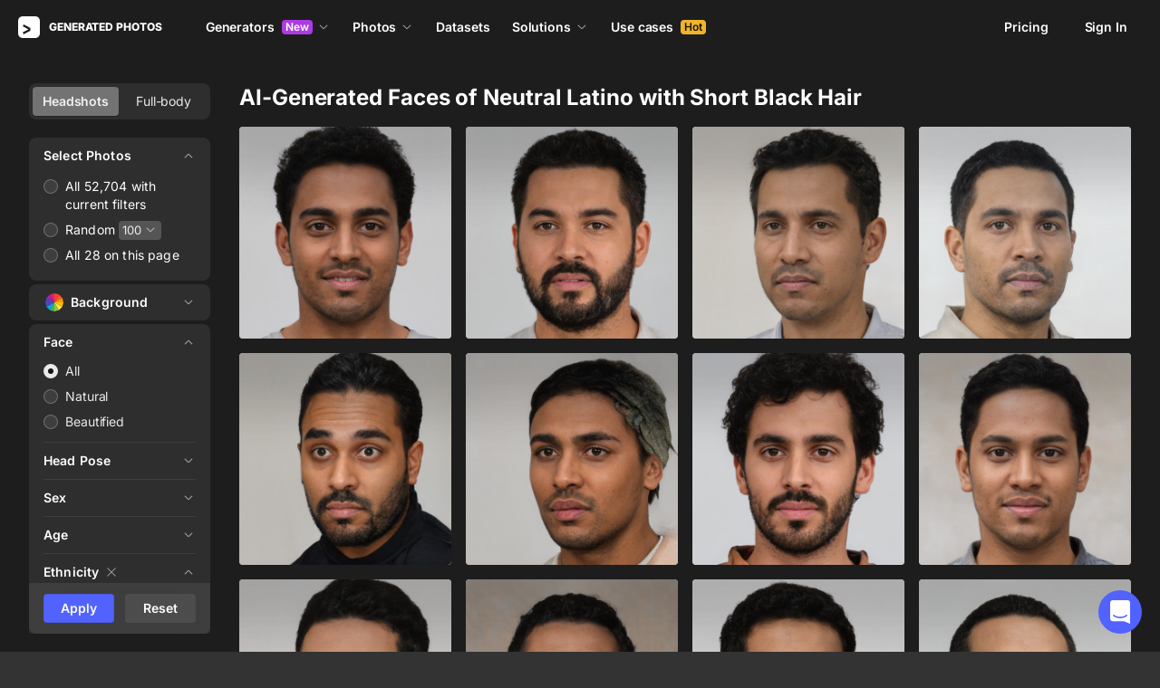

--- FILE ---
content_type: text/html;charset=UTF-8
request_url: https://generated.photos/faces/black-hair/short/neutral/latino-race
body_size: 227322
content:
<!doctype html>
<html lang="en" data-n-head="%7B%22lang%22:%7B%22ssr%22:%22en%22%7D%7D">
<head>
  <title>Neutral Latino AI-Generated Faces with Short Black Hair</title><meta data-n-head="ssr" charset="utf-8"><meta data-n-head="ssr" name="viewport" content="width=device-width, initial-scale=1"><meta data-n-head="ssr" name="format-detection" content="telephone=no"><meta data-n-head="ssr" name="robots" data-hid="robots" content="noodp"><meta data-n-head="ssr" http-equiv="X-UA-Compatible" content="IE=edge, chrome=1"><meta data-n-head="ssr" name="description" data-hid="description" content="Discover realistic AI-generated faces with short black hair and neutral expressions of Latino race. Explore unique facial features now!"><meta data-n-head="ssr" name="twitter:card" data-hid="twitter:card" content="summary_large_image"><meta data-n-head="ssr" name="twitter:url" data-hid="twitter:url" content="https://localhost/__nuxt_error?url=/face/neutral-white-middle-aged-male-with-short-blond-hair-and-brown-eyes--5e6836546d3b380006df6f1d&amp;statusCode=404&amp;statusMessage=Not+Found&amp;message=%7B%0A++%22statusCode%22:+404%0A%7D&amp;description"><meta data-n-head="ssr" name="twitter:title" data-hid="twitter:title" content="Neutral Latino AI-Generated Faces with Short Black Hair"><meta data-n-head="ssr" name="twitter:description" data-hid="twitter:description" content="Discover realistic AI-generated faces with short black hair and neutral expressions of Latino race. Explore unique facial features now!"><meta data-n-head="ssr" name="twitter:image" data-hid="twitter:image" content="https://static.generated.photos/vue-static/generated-photo-og.png"><meta data-n-head="ssr" name="og:url" data-hid="og:url" content="https://localhost/__nuxt_error?url=/face/neutral-white-middle-aged-male-with-short-blond-hair-and-brown-eyes--5e6836546d3b380006df6f1d&amp;statusCode=404&amp;statusMessage=Not+Found&amp;message=%7B%0A++%22statusCode%22:+404%0A%7D&amp;description"><meta data-n-head="ssr" name="og:title" data-hid="og:title" content="Neutral Latino AI-Generated Faces with Short Black Hair"><meta data-n-head="ssr" name="og:description" data-hid="og:description" content="Discover realistic AI-generated faces with short black hair and neutral expressions of Latino race. Explore unique facial features now!"><meta data-n-head="ssr" name="og:image" data-hid="og:image" content="https://static.generated.photos/vue-static/generated-photo-og.png"><link data-n-head="ssr" rel="icon" type="image/png" size="16" data-hid="favicon-16" href="https://static.generated.photos/vue-static/favicon.png"><link data-n-head="ssr" rel="icon" type="image/png" size="32" data-hid="favicon-32" href="https://static.generated.photos/vue-static/favicon.png"><link data-n-head="ssr" rel="canonical" href="https://generated.photos/faces/latino-race/black-hair/short/neutral"><link rel="modulepreload" as="script" crossorigin href="https://static.generated.photos/_nuxt/generated-photos/app.ddbfa727565f051c0494.js"><link rel="modulepreload" as="script" crossorigin href="https://static.generated.photos/_nuxt/generated-photos/commons/app.a74fa01c878e2c3a6198.js"><link rel="modulepreload" as="script" crossorigin href="https://static.generated.photos/_nuxt/generated-photos/runtime.4c18fd0dbbf49e2cf9cf.js"><link rel="modulepreload" as="script" crossorigin href="https://static.generated.photos/_nuxt/generated-photos/vendors/app.0a9975397f55d1c12e0a.js"><style data-vue-ssr-id="161c297f:0,15bee852:0,253864ce:0,aefcc5ac:0,3b66eb1a:0 68a7c93e:0,4e9e990c:0,87c5bd7c:0,9cfae5c6:0,02de9c9c:0,100297c2:0,73844a3f:0,8536ab9e:0,5e699fbb:0,57f25b12:0,11f6f764:0,51b5e0fd:0,72419b09:0,5beaa7f6:0,83bb2c9e:0,13f526f4:0,ff04171c:0,2278a83f:0,b2c4175e:0,173db3f8:0,37479cd6:0,6affd43c:0,01fa554c:0,50a8160a:0,2ad15cd3:0,1a143082:0,7e372c60:0,e06bb6e8:0,084e87c7:0,437a839d:0,19fad151:0,2bb4641b:0">/*! normalize.css v8.0.1 | MIT License | github.com/necolas/normalize.css */html{-webkit-text-size-adjust:100%;line-height:1.15}body{margin:0}main{display:block}h1{font-size:2em;margin:.67em 0}hr{box-sizing:initial;height:0;overflow:visible}pre{font-family:monospace,monospace;font-size:1em}a{background-color:initial}abbr[title]{border-bottom:none;-webkit-text-decoration:underline;text-decoration:underline;-webkit-text-decoration:underline dotted;text-decoration:underline dotted}b,strong{font-weight:bolder}code,kbd,samp{font-family:monospace,monospace;font-size:1em}small{font-size:80%}sub,sup{font-size:75%;line-height:0;position:relative;vertical-align:initial}sub{bottom:-.25em}sup{top:-.5em}img{border-style:none}button,input,optgroup,select,textarea{font-family:inherit;font-size:100%;line-height:1.15;margin:0}button,input{overflow:visible}button,select{text-transform:none}[type=button],[type=reset],[type=submit],button{-webkit-appearance:button}[type=button]::-moz-focus-inner,[type=reset]::-moz-focus-inner,[type=submit]::-moz-focus-inner,button::-moz-focus-inner{border-style:none;padding:0}[type=button]:-moz-focusring,[type=reset]:-moz-focusring,[type=submit]:-moz-focusring,button:-moz-focusring{outline:1px dotted ButtonText}fieldset{padding:.35em .75em .625em}legend{box-sizing:border-box;color:inherit;display:table;max-width:100%;padding:0;white-space:normal}progress{vertical-align:initial}textarea{overflow:auto}[type=checkbox],[type=radio]{box-sizing:border-box;padding:0}[type=number]::-webkit-inner-spin-button,[type=number]::-webkit-outer-spin-button{height:auto}[type=search]{-webkit-appearance:textfield;outline-offset:-2px}[type=search]::-webkit-search-decoration{-webkit-appearance:none}::-webkit-file-upload-button{-webkit-appearance:button;font:inherit}details{display:block}summary{display:list-item}[hidden],template{display:none}
@font-face{font-display:swap;font-family:"Inter";font-style:normal;font-weight:400;src:url(https://static.generated.photos/_nuxt/generated-photos/fonts/Inter-400-1.df391b7.woff2) format("woff2")}@font-face{font-display:swap;font-family:"Inter";font-style:normal;font-weight:500;src:url(https://static.generated.photos/_nuxt/generated-photos/fonts/Inter-400-1.df391b7.woff2) format("woff2")}@font-face{font-display:swap;font-family:"Inter";font-style:normal;font-weight:600;src:url(https://static.generated.photos/_nuxt/generated-photos/fonts/Inter-400-1.df391b7.woff2) format("woff2")}@font-face{font-display:swap;font-family:"Inter";font-style:normal;font-weight:700;src:url(https://static.generated.photos/_nuxt/generated-photos/fonts/Inter-400-1.df391b7.woff2) format("woff2")}@font-face{font-display:swap;font-family:"Inter";font-style:normal;font-weight:800;src:url(https://static.generated.photos/_nuxt/generated-photos/fonts/Inter-400-1.df391b7.woff2) format("woff2")}@font-face{font-display:swap;font-family:"Inter";font-style:normal;font-weight:900;src:url(https://static.generated.photos/_nuxt/generated-photos/fonts/Inter-400-1.df391b7.woff2) format("woff2")}
.yt-lite{background-color:#000;background-position:50%;background-size:cover;contain:content;cursor:pointer;display:block;position:relative}.yt-lite:before{background-image:url([data-uri]);background-position:top;background-repeat:repeat-x;box-sizing:initial;content:"";display:block;height:60px;padding-bottom:50px;position:absolute;top:0;transition:all .2s cubic-bezier(0,0,.2,1);width:100%}.yt-lite:after{content:"";display:block;padding-bottom:56.25%}.yt-lite>iframe{height:100%;left:0;position:absolute;top:0;width:100%}.yt-lite>.lty-playbtn{background-color:initial;background-image:url('data:image/svg+xml;utf8,<svg xmlns="http://www.w3.org/2000/svg" viewBox="0 0 68 48"><path d="M66.52 7.74c-.78-2.93-2.49-5.41-5.42-6.19C55.79.13 34 0 34 0S12.21.13 6.9 1.55c-2.93.78-4.63 3.26-5.42 6.19C.06 13.05 0 24 0 24s.06 10.95 1.48 16.26c.78 2.93 2.49 5.41 5.42 6.19C12.21 47.87 34 48 34 48s21.79-.13 27.1-1.55c2.93-.78 4.64-3.26 5.42-6.19C67.94 34.95 68 24 68 24s-.06-10.95-1.48-16.26z" fill="red"/><path d="M45 24 27 14v20" fill="white"/></svg>');border:none;cursor:pointer;display:block;filter:grayscale(100%);height:48px;left:50%;position:absolute;top:50%;transform:translate3d(-50%,-50%,0);transition:filter .2s cubic-bezier(0,0,.2,1);width:68px;z-index:1}.yt-lite:focus-within>.lty-playbtn,.yt-lite:hover>.lty-playbtn{filter:none}.yt-lite.lyt-activated{cursor:inherit}.yt-lite.lyt-activated:before,.yt-lite.lyt-activated>.lty-playbtn{opacity:0;pointer-events:none}
.intercom-cta[data-v-1dc5c933]{align-items:center;background:#1fb141;border:none;border-radius:50%;bottom:20px;box-shadow:0 1px 6px 0 #0000000f,0 2px 32px 0 #00000029;cursor:pointer;display:flex;height:3rem;justify-content:center;position:fixed;right:20px;width:3rem;z-index:2147483000}.with-corner-ad[data-v-1dc5c933]{right:240px}
code[class*=language-],pre[class*=language-]{color:#c5c8c6;direction:ltr;font-family:Inconsolata,Monaco,Consolas,"Courier New",Courier,monospace;-webkit-hyphens:none;hyphens:none;line-height:1.5;tab-size:4;text-align:left;text-shadow:0 1px #0000004d;white-space:pre;word-break:normal;word-spacing:normal}pre[class*=language-]{border-radius:.3em;margin:.5em 0;overflow:auto;padding:1em}:not(pre)>code[class*=language-],pre[class*=language-]{background:#1d1f21}:not(pre)>code[class*=language-]{border-radius:.3em;padding:.1em}.token.cdata,.token.comment,.token.doctype,.token.prolog{color:#7c7c7c}.token.punctuation{color:#c5c8c6}.namespace{opacity:.7}.token.keyword,.token.property,.token.tag{color:#96cbfe}.token.class-name{color:#ffffb6;-webkit-text-decoration:underline;text-decoration:underline}.token.boolean,.token.constant{color:#9c9}.token.deleted,.token.symbol{color:#f92672}.token.number{color:#ff73fd}.token.attr-name,.token.builtin,.token.char,.token.inserted,.token.selector,.token.string{color:#a8ff60}.token.variable{color:#c6c5fe}.token.operator{color:#ededed}.token.entity{color:#ffffb6}.token.url{color:#96cbfe}.language-css .token.string,.style .token.string{color:#87c38a}.token.atrule,.token.attr-value{color:#f9ee98}.token.function{color:#dad085}.token.regex{color:#e9c062}.token.important{color:#fd971f}.token.bold,.token.important{font-weight:700}.token.italic{font-style:italic}.token.entity{cursor:help}.nuxt-progress{background-color:#5162ff;height:2px;left:0;opacity:1;position:fixed;right:0;top:0;transition:width .1s,opacity .4s;width:0;z-index:999999}.nuxt-progress.nuxt-progress-notransition{transition:none}.nuxt-progress-failed{background-color:red}
@keyframes spin-60d78989{0%{transform:rotate(0)}to{transform:rotate(1turn)}}.generated-photos[data-v-60d78989]{background-color:#1d1d1d;color:#fff;display:grid;font-size:14px;grid-template-columns:100%;grid-template-rows:auto 1fr auto;line-height:20px;min-height:100vh;min-height:calc(var(--vh, 1vh)*100)}.generated-photos header[data-v-60d78989]{transition:none}.generated-photos--has-transparent-header header[data-v-60d78989]{background:#0000}.generated-humans-landing[data-v-60d78989]{background-color:#111}
:root{--c-white:#fff;--c-transparent-black_100:#00000008;--c-transparent-black_200:#00000014;--c-transparent-black_300:#00000026;--c-transparent-black_400:#00000042;--c-transparent-black_500:#0006;--c-transparent-black_600:#0000008c;--c-transparent-black_700:#000000b3;--c-transparent-black_800:#000c;--c-transparent-black_900:#000000e6;--c-black_100:#f7f7f7;--c-black_200:#ebebeb;--c-black_300:#d9d9d9;--c-black_400:#bdbdbd;--c-black_500:#999;--c-black_600:#737373;--c-black_700:#4d4d4d;--c-black_800:#333;--c-black_900:#1a1a1a;--c-green_100:#e7f9eb;--c-green_200:#c3efcd;--c-green_300:#88dd9f;--c-green_400:#47d16c;--c-green_500:#1fb141;--c-green_600:#189a2e;--c-green_700:#0d731e;--c-green_800:#085e16;--c-green_900:#04490f;--c-red_100:#ffe3e3;--c-red_200:#ffbdbd;--c-red_300:#ff9b9b;--c-red_400:#f86a6a;--c-red_500:#ef4e4e;--c-red_600:#e12d39;--c-red_700:#cf1124;--c-red_800:#ab091e;--c-red_900:#8a041a;--c-yellow_100:#fffbea;--c-yellow_200:#fff3c4;--c-yellow_300:#fce588;--c-yellow_400:#fadb5f;--c-yellow_500:#f7c948;--c-yellow_600:#f0b429;--c-yellow_700:#de911d;--c-yellow_800:#cb6e17;--c-yellow_900:#b44d12;--c-blue_100:#e6f6ff;--c-blue_200:#bae3ff;--c-blue_300:#7cc4fa;--c-blue_400:#47a3f3;--c-blue_500:#2186eb;--c-blue_600:#0967d2;--c-blue_700:#0552b5;--c-blue_800:#03449e;--c-blue_900:#01337d;--c-body:var(--c-white);--c-text:var(--c-black_900);--spacer-2xs:0.25rem;--spacer-xs:0.5rem;--spacer-sm:1rem;--spacer-base:1.5rem;--spacer-lg:2rem;--spacer-xl:2.5rem;--spacer-2xl:5rem;--spacer-3xl:10rem;--font-family-primary:"Roboto",serif;--font-family-secondary:"Raleway",sans-serif;--font-family-legacy:"Inter",sans-serif;--font-light:300;--font-normal:400;--font-medium:500;--font-semibold:600;--font-bold:700;--font-extra-bold:800;--font-extra-extra-bold:900;--font-2xs:0.625rem;--font-xs:0.75rem;--font-sm:0.875rem;--font-base:1rem;--font-lg:1.125rem;--font-xl:1.5rem;--h1-font-size:2rem;--h2-font-size:1.5rem;--h3-font-size:1rem;--h4-font-size:0.875rem;--h5-font-size:0.75rem;--h6-font-size:0.75rem;--h1-line-height:40px;--h2-line-height:32px;--h3-line-height:24px;--h4-line-height:20px;--p-line-height:24px;--ui-14-line-height:20px}@media(min-width:1024px){:root{--h1-font-size:2.5rem;--h2-font-size:1.5rem;--h3-font-size:1.125rem;--h4-font-size:0.875rem;--h1-line-height:48px}}:root{--height-scroll-wrap:100%;--scroll-width:8px;--scroll-color-thumb-default:#00000026;--scroll-color-thumb-hover:#00000042;--scroll-color-thumb-active:#0006;--scroll-color-track-default:#0000;--scroll-color-track-hover:#0000;--scroll-color-track-active:#0000;--scroll-border-radius-thumb:4px;--scroll-border-radius-track:4px;--scroll-auto-hide:visible}.i8-scroll{height:100%;height:var(--height-scroll-wrap);overflow:auto;scrollbar-color:#00000026 #0000;scrollbar-color:var(--scroll-color-thumb-default) var(--scroll-color-track-default);scrollbar-width:8px;scrollbar-width:var(--scroll-width)}.i8-scroll::-webkit-scrollbar{width:10px;width:calc(var(--scroll-width) + 2px)}.i8-scroll::-webkit-scrollbar-thumb,.i8-scroll::-webkit-scrollbar-track{visibility:visible;visibility:var(--scroll-auto-hide)}.i8-scroll:hover::-webkit-scrollbar-thumb,.i8-scroll:hover::-webkit-scrollbar-track{visibility:visible}.i8-scroll::-webkit-scrollbar-thumb{background-clip:padding-box;background-color:#00000026;background-color:var(--scroll-color-thumb-default);border:2px solid #0000;border-radius:4px;border-radius:var(--scroll-border-radius-thumb)}.i8-scroll::-webkit-scrollbar-thumb:hover{background-color:#00000042;background-color:var(--scroll-color-thumb-hover)}.i8-scroll::-webkit-scrollbar-thumb:active{background-color:#0006;background-color:var(--scroll-color-thumb-active)}.i8-scroll::-webkit-scrollbar-track{background-color:#0000;background-color:var(--scroll-color-track-default);border-radius:4px;border-radius:var(--scroll-border-radius-track)}.i8-scroll::-webkit-scrollbar-track:hover{background-color:#0000;background-color:var(--scroll-color-track-hover)}.i8-scroll::-webkit-scrollbar-track:active{background-color:#0000;background-color:var(--scroll-color-track-active)}h1,h2,h3,h4,h5{margin:0;padding:0}.header2,.header3,.header4{font-weight:700}.header1{font-size:32px;line-height:40px}@media(min-width:450px){.header1{font-size:40px;line-height:48px}}.header2{font-size:24px;line-height:32px}.header3{font-size:18px;line-height:24px}.header4{font-size:14px;line-height:24px}.light{font-weight:300}.normal{font-weight:400}.semi-bold{font-weight:600}.bold{font-weight:700}.extra-bold{font-weight:800}.black{font-weight:900}.slide-in-out-enter-active{transition:all .3s ease}.slide-in-out-leave-active{transition:all .4s ease}.slide-in-out-enter,.slide-in-out-leave-to{transform:translateY(500px)}.fade-enter-active,.fade-leave-active{transition:opacity .4s ease}.fade-enter,.fade-leave-to{opacity:0}.fade-slow-enter-active,.fade-slow-leave-active{transition:opacity 3s ease}.fade-slow-enter,.fade-slow-leave-to{opacity:0}.scale-enter-active,.scale-leave-active{transition:all .2s ease}.scale-enter,.scale-leave-to{opacity:0;transform:scale(.97)}@keyframes fadeIn{0%{opacity:0}to{opacity:1}}.fast-fade-enter-active,.fast-fade-leave-active{transition:all .1s ease-out}.fast-fade-enter,.fast-fade-leave-to{opacity:0}@media(max-width:670px){.action-bar-animation-enter-active,.processing-bar-animation-enter-active{opacity:1;transition:all .2s ease-out}.action-bar-animation-enter-active{transform:translateX(-50%) translateY(0)}.action-bar-animation-leave-active,.processing-bar-animation-leave-active{transition:all .1s ease-out}.action-bar-animation-enter,.processing-bar-animation-enter{opacity:0}.action-bar-animation-enter{transform:translateX(-50%) translateY(8px)!important}.action-bar-animation-leave-to,.processing-bar-animation-leave-to{opacity:0}.processing-bar-animation-enter-active{transform:translate(-50%,-16px)}.processing-bar-animation-enter{transform:translate(-50%,-8px)!important}}.dropdown--active .dropdown-trigger{background:#ffffff2e!important}.dropdown__human-generator{border-bottom:initial}.dropdown__human-generator .dropdown-item{padding:4px 8px!important}.dropdown__human-generator .dropdown-item.selected,.dropdown__human-generator .dropdown-item:hover{background:#ffffff0a!important}.dropdown__human-generator .dropdown-item .icon{display:none}.dropdown__human-generator .dropdown-item.selected .icon{display:block}.dropdown__human-generator .dropdown-list{border:1px solid #ffffff14;box-shadow:0 0 1px #6060604f,0 12px 24px -6px #60606026;height:340px;padding:8px!important;top:calc(100% + 8px);width:100%}.dropdown__human-generator .dropdown-trigger{align-items:center;background:#ffffff14;border-radius:4px;display:flex;height:40px;justify-content:space-between;padding:10px 12px 10px 16px;transition:all .2s ease-out;width:100%}.dropdown__human-generator .dropdown-trigger:hover{background:#ffffff24}.dropdown__human-generator .dropdown-trigger:active,.dropdown__human-generator .dropdown-trigger:focus{background:#ffffff2e}.dropdown__human-generator .dropdown-trigger:after{display:none}.dropdown__in-header{border-bottom:initial!important}@media(max-width:1064px){.dropdown__in-header{padding:5px 11px}}.dropdown__in-header .dropdown-item{border-radius:4px;font-size:14px!important;font-weight:400;letter-spacing:-.084px!important;line-height:20px!important;padding:4px 8px}.dropdown__in-header .dropdown-item.selected,.dropdown__in-header .dropdown-item:hover{background:#ffffff08!important}.dropdown__in-header .dropdown-item .icon{display:none}.dropdown__in-header .dropdown-list{background:#272727!important;border-radius:4px;height:auto;left:-12px!important;min-width:208px!important;padding:8px!important;top:calc(100% + 14px)!important;width:100%}@media(max-width:1064px){.dropdown__in-header .dropdown-list{background:#0000 none repeat 0 0/auto auto padding-box border-box scroll!important;background:initial!important;border-left:1px solid;border-radius:0!important;margin-left:13px;margin-top:4px;min-width:0!important;min-width:auto!important;padding:0 0 0 6px!important;position:relative!important;width:100%}}.dropdown__in-header .dropdown-trigger{align-items:center;background:#0000 none repeat 0 0/auto auto padding-box border-box scroll!important;background:initial!important;border-bottom:initial;border-radius:4px;display:flex;font-weight:600;height:20px;justify-content:space-between;letter-spacing:-.084px;line-height:20px;padding:0;transition:all .2s ease-out;width:100%}@media(max-width:1064px){.dropdown__in-header .dropdown-trigger{font-weight:400}}.dropdown__in-header .dropdown-trigger:after{display:none}.dropdown__in-header .dropdown-trigger:hover{background:#ffffff14}.dropdown__in-header .dropdown-trigger .arrow{margin:0}.dropdown__in-header .dropdown-trigger__text{margin-right:4px}.tooltip{background:#1a1a1a;border-radius:4px;color:#fff;font-size:14px;font-weight:400;letter-spacing:-.006em;line-height:20px;padding:4px 12px;pointer-events:none;-webkit-user-select:none;user-select:none;z-index:9999}.tooltip .tooltip-inner{text-align:left}.tooltip--hide{display:none}.tooltip:after{border-color:#1a1a1a #0000 #0000;border-style:solid;border-width:8px 8px 0;content:"";display:block;left:50%;position:absolute;top:-3px;transform:translateX(-50%) rotate(-180deg)}.tooltip--default{top:8px!important}.tooltip--reset{left:234px!important}.tooltip--info{left:238px!important}.tooltip--pose{background:#4d4d4d;border-radius:4px;left:0;top:7px!important}.tooltip--pose:after{border-color:#4d4d4d #0000 #0000;top:-6px}.tooltip--info,.tooltip--reset{max-width:207px}.tooltip--info:after,.tooltip--reset:after{left:-3px;top:calc(50% - 3px);transform:translateX(-50%) rotate(-270deg)}@keyframes slideToLeft{0%{margin-left:8px}to{margin-left:0}}.tooltip--seed{max-width:293px;top:-13px!important}.tooltip--seed:after{bottom:-7px;top:auto;transform:translateX(-50%) rotate(0)}.tooltip--another-face-upload,.tooltip--another-pose-upload{max-width:186px!important;top:10px!important}.tooltip--another-face-upload:after,.tooltip--another-pose-upload:after{bottom:auto;top:-6px;transform:rotate(180deg)}.tooltip--another-face-upload .tooltip-inner,.tooltip--another-pose-upload .tooltip-inner{text-align:center}.tooltip--another-pose-upload{left:0!important}.tooltip--another-pose-upload:after{left:calc(50% - 6px)}.tooltip--another-face-upload{left:72px!important}.tooltip--another-face-upload:after{left:42px}.custom-scroll{overflow-y:scroll}@media(min-width:769px){.custom-scroll{scrollbar-color:#00000014;scrollbar-width:thin}.custom-scroll::-webkit-scrollbar{height:6px;width:6px}.custom-scroll::-webkit-scrollbar-thumb{background-color:#00000014;border-radius:6px}}.i8-scroll{--scroll-auto-hide:hidden;overflow-y:scroll;scrollbar-width:none}.i8-scroll::-webkit-scrollbar{display:none}.button,button{align-items:center;border-radius:4px;cursor:pointer;display:flex;font-family:inherit;font-size:14px;font-weight:600;height:40px;justify-content:center;letter-spacing:-.006em;line-height:24px;outline:none;padding:7px 16px;position:relative;text-align:center;-webkit-text-decoration:none;text-decoration:none;transition:all .2s ease-out;white-space:nowrap}.button:disabled,button:disabled{cursor:default;opacity:.5}.button.is-loading,button.is-loading{color:#0000;pointer-events:none}.button i,button i{margin-left:8px}.button i svg,button i svg{fill:currentColor;height:10px;width:10px}.button .icon--left,button .icon--left{margin-right:6px}.button-purple{background:#5162ff;border:1px solid #5162ff;color:#fff;-webkit-user-select:none;user-select:none}.button-purple:hover:not(:disabled){background:#4c5be8;border-color:#4c5be8}.button-purple:active:not(:disabled),.button-purple:focus:not(:disabled){background:#3347ff!important;border-color:#3347ff}.button-purple.is-loading{background:#ffffff0a;border:1px solid #ffffff14}.button-purple.is-loading:after{animation:spin 1s ease infinite;border:3px solid #0000;border-radius:50%;border-top-color:#fff6;content:"";height:18px;left:calc(50% - 9px);position:absolute;top:calc(50% - 9px);width:18px}.button-purple.is-loading .icon{display:none}.button-disabled{background:#272727;color:#fff;cursor:auto;opacity:.5}.button-white{background:#fff;border:1px solid #2222221a;color:#333;-webkit-user-select:none;user-select:none}.button-white:hover:not(:disabled){background:#aeaeae;border:1px solid #2222221a;color:#333}.button-white:active:not(:disabled),.button-white:focus:not(:disabled){background:gray!important;border:1px solid #767676!important}.button-white.is-loading:after{animation:spin 1s ease infinite;border:2px solid #0000;border-radius:50%;border-top-color:#fff6;content:"";height:18px;left:calc(50% - 9px);position:absolute;top:calc(50% - 9px);width:18px}.button-white-outline{background:none;background:#ffffff0a;border:1px solid #ffffff14;border-radius:4px;color:#fff}.button-white-outline:hover:not(:disabled){background:#ffffff14}.button-white-outline.is-loading:after{animation:spin 1s ease infinite;border:3px solid #0000;border-radius:50%;border-top-color:#fff6;content:"";height:18px;left:calc(50% - 9px);position:absolute;top:calc(50% - 9px);width:18px}.button-white-outline:active:not(:disabled),.button-white-outline:focus:not(:disabled){background:#ffffff26}.button-white-outline:disabled{background:#ffffff0a;color:#fff6}.button-poll{background:#ffffff26;border:1px solid #f7f7f726;color:#fff}.button-poll:hover:not(:disabled){background:#f0f0f026;border-color:#e6e6e626}.modal-close{align-items:center;background-color:#fff;border:1px solid #00000014;border-radius:50%;cursor:pointer;display:flex;height:44px;justify-content:center;min-height:44px;position:absolute;right:-68px;top:0;width:44px;z-index:15}.modal-close>svg{height:24px;width:24px}.modal-close:hover{opacity:1}.modal-close:active{transform:scale(.97)}@media(max-width:400px){.modal-close{height:32px;min-height:32px;width:32px}}.modal-close ::v-deep svg{display:block;height:24px;width:24px}.app-popup .app-popup-content{margin-right:0!important;min-width:130px}a.modal-link{color:#5162ff;font-size:14px;line-height:18px;text-decoration:underline;-webkit-text-decoration:underline #5162ff40;text-decoration:underline #5162ff40;text-underline-position:under;transition:all .2s ease-out}a.modal-link:active,a.modal-link:focus,a.modal-link:hover{text-decoration:underline;-webkit-text-decoration:underline #5162ff;text-decoration:underline #5162ff}.overlay{background-color:#111111e6!important;z-index:9999!important}.overlay,.overlay[data-modal=video]{height:100vh!important;height:calc(var(--vh, 1vh)*100)!important}.overlay .app-modal{background:#272727!important;border-radius:4px!important;box-shadow:none!important;color:#fff!important}.app-modal-container.is-scrollable{max-height:100%!important;max-width:100%!important;overflow-y:visible!important;overflow-y:initial!important}.face-generator-page{color:#fff}.face-generator-page .link{border-bottom:1px solid #ffffff42;color:#fff;cursor:pointer;-webkit-text-decoration:none;text-decoration:none;transition:all .2s ease-out}.face-generator-page .link:hover{border-bottom-color:#fff9}.face-generator-page .link :focus,.face-generator-page .link:active{border-bottom-color:#fff}.anonymizer-page .link,.face-generator-landing-page .link{border-bottom:1px solid #5162ff40;color:#5162ff;cursor:pointer;display:inline-block;letter-spacing:.01em;-webkit-text-decoration:none;text-decoration:none}.anonymizer-page .link:hover,.face-generator-landing-page .link:hover{border-color:#5162ff}.anonymizer-page .faq ul,.face-generator-landing-page .faq ul{margin-bottom:0;margin-top:16px;padding-left:16px}.anonymizer-page .faq ul li:not(:last-of-type),.face-generator-landing-page .faq ul li:not(:last-of-type){margin-bottom:16px}.info-page~footer{padding-top:30px}@media(min-width:1170px){.info-page~footer{padding-top:50px}}.face-generator-landing-page{-webkit-font-smoothing:antialiased;font-size:24px;font-weight:500;line-height:34px;text-rendering:optimizeLegibility}@media(max-width:450px){.face-generator-landing-page{font-size:16px;line-height:24px}}.face-generator-landing-page .container{margin-left:auto;margin-right:auto;max-width:1264px;padding:0 40px;position:relative;width:100%}@media(max-width:480px){.face-generator-landing-page .container{padding:0 20px}}.face-generator-landing-page h2{font-size:32px;font-weight:900;letter-spacing:-.5px;line-height:40px}.info-page{background-color:#fff;color:#1d1d1d;padding-bottom:70px;padding-top:70px}.info-page .container{margin:auto;max-width:772px;width:100%}@media(max-width:772px){.info-page .container{padding:20px}}.info-page .lead{font-size:18px;font-weight:400;letter-spacing:.01em;line-height:30px}.info-page hr{border:1px solid #1d1d1d1a;display:block;margin-bottom:2rem;margin-top:2rem}.info-page a{border-bottom:1px solid #1d1d1d;color:#1d1d1d;-webkit-text-decoration:none;text-decoration:none}.info-page h1{font-size:42px;line-height:50px;margin-bottom:20px;margin-top:0}.info-page h2{font-size:17px;margin-bottom:10px;padding-top:10px}.info-page h2,.info-page h5{font-weight:800;letter-spacing:.01em;line-height:22px}.info-page h5{font-size:14px;margin-bottom:15px;margin-top:0}.info-page p{margin-bottom:20px;margin-top:0}.info-page ul{list-style:none;margin:0 0 15px;padding-left:0}.info-page ul li:not(:last-child){margin-bottom:15px}.info-page ul li:before{color:#1d1d1d80;content:"·";margin-right:10px}.info-page img{height:auto;max-width:100%}.info-page .media-block{margin:50px 0}.info-page .media-block.has-fullwidth img{max-width:1300px;width:100%}.info-page .media-block img{display:block;margin:auto;max-width:100%}.info-page .media-block .media-caption{color:#1d1d1d80;font-size:14px;letter-spacing:.01em;line-height:22px;padding-top:15px}.intercom-namespace--hidden{display:none}.intercom-cta{background:#5162ff!important;box-shadow:none!important}@media(max-width:670px){.has-generator-stage .intercom-app{color:blue}.has-generator-stage .intercom-app>div:first-child{z-index:9999999999}}@media(max-width:670px)and (min-width:460px){.has-generator-stage .intercom-app>div:first-child{bottom:79px;height:min(704px,100% - 92px);right:74px;top:12px;width:calc(100vw - 86px)}}@media(max-width:670px){.has-generator-stage .intercom-app>div:nth-child(2){bottom:200px;right:17px}}.menu-dropdown{position:relative}.menu-dropdown__divider{background:#ffffff14;height:1px!important;margin:7px 4px 8px!important;padding:0 4px!important;width:calc(100% - 8px)}.menu-dropdown__options{background:#4d4d4d;border-radius:8px;box-shadow:0 12px 24px -6px #00000026,0 0 1px 0 #0000004f;padding:4px 4px 0;position:absolute;right:0;top:48px;width:260px;z-index:1}@media(max-width:670px){.menu-dropdown__options{top:53px}}.menu-dropdown__option{align-items:center;border-radius:4px;cursor:pointer;display:flex;height:32px;margin-bottom:4px;padding:4px 8px;transition:all .2s ease-out;-webkit-user-select:none;user-select:none}.menu-dropdown__option:hover{background:#ffffff14}.menu-dropdown__option:active,.menu-dropdown__option:focus{background:#ffffff26}.menu-dropdown__option-icon{height:16px;margin-right:8px;width:16px}.menu-dropdown__option--dimmed{opacity:.5}.menu-dropdown__option-text{overflow:hidden;text-overflow:ellipsis}body{-webkit-font-smoothing:antialiased;-moz-osx-font-smoothing:grayscale;background-color:#333;color:#fff;font-family:"Inter","Helvetica Neue","Arial",sans-serif!important;font-family:-apple-system,BlinkMacSystemFont,"San Francisco","HelveticaNeue-Light","Helvetica Neue Light","Helvetica Neue","Segoe UI","Fira Sans",Roboto,Oxygen,Ubuntu,"Droid Sans","Arial",sans-serif;font-size:14px;font-weight:400;letter-spacing:-.084px;line-height:20px;margin:0;overflow-y:scroll;padding:0;text-rendering:optimizeLegibility}body.has-generator-stage{overflow:hidden}body.has-generator-stage .Vue-Toastification__container{bottom:auto;left:0;margin:0;top:100vh;top:calc(var(--vh, 1vh)*100);transform:translateY(calc(-100% - 16px));width:100vw}body.has-generator-stage .Vue-Toastification__toast{background:#1a1a1a;border-radius:6px;box-shadow:0 12px 24px -6px #60606026,0 0 1px 0 #6060604f;margin:0 auto;max-width:calc(100% - 32px);min-height:0;min-height:auto;min-width:264px;padding:12px 48px 12px 16px;width:-moz-fit-content;width:fit-content}.link{border-bottom:none;color:#fff;cursor:pointer;font-size:14px;line-height:18px;overflow:hidden;text-decoration:underline;-webkit-text-decoration:underline solid #ffffff26;text-decoration:underline solid #ffffff26;-webkit-text-decoration:1px underline #ffffff26;text-decoration:1px underline #ffffff26;text-decoration-thickness:1px;text-overflow:ellipsis;text-underline-position:under;transition:all .2s ease-out;white-space:nowrap}.link:hover{text-decoration:underline;-webkit-text-decoration:underline solid #ffffffb3;text-decoration:underline solid #ffffffb3;-webkit-text-decoration:1px underline #ffffffb3;text-decoration:1px underline #ffffffb3;text-decoration-thickness:1px}.link:active,.link:focus{text-decoration:underline;-webkit-text-decoration:underline solid #fff;text-decoration:underline solid #fff;-webkit-text-decoration:1px underline #fff;text-decoration:1px underline #fff;text-decoration-thickness:1px}.link:visited{color:inherit}.no-link{text-decoration:none;text-decoration:initial}*,:after,:before{box-sizing:border-box}:focus{outline:none}code,kbd,pre,samp{font-family:SFMono-Regular,Menlo,Monaco,Consolas,"Liberation Mono","Courier New",monospace;font-size:1em}.main-content{grid-gap:32px;display:grid;grid-template-columns:200px 1fr;padding:0 15px}@media(max-width:768px){.main-content{grid-gap:16px;grid-template-columns:1fr}}.container{margin:auto;max-width:1224px;padding-left:32px;padding-right:32px;width:100%}@media(max-width:480px){.container{max-width:none;padding:0 20px}}.text-center{text-align:center}.form-group label,.form-input{display:block}.form-input{background:#ffffff0a;border:1px solid #0000;border-radius:4px;color:#fff;font-family:inherit;font-size:14px;line-height:20px;padding:10px 14px;transition:all .2s ease-out;width:100%}.form-input:hover{border-color:#ffffff4d}.form-input:focus{border-color:#ffffff80}.form-input:disabled{border-color:#0000;opacity:.5}.header1{font-size:42px;font-weight:900;line-height:50px;margin:0;text-align:center}@media(max-width:960px){.header1{font-size:32px;line-height:40px}}.video-responsive{height:0;padding-top:56.25%;position:relative}.video-responsive iframe{border:0}.video-responsive iframe,.video-responsive video{height:100%;left:0;position:absolute;top:0;width:100%}.cookies-widget{box-shadow:0 -2px 20px 3px #0003;z-index:9999!important}@media(max-width:640px){.cookies-widget{bottom:8px!important}}@media(max-width:360px){.cookies-widget{max-width:calc(100% - 16px)!important}}input[type=email]::placeholder,input[type=text]::placeholder,textarea::placeholder{color:#ffffff8c}.has-pseudo-scroll{padding-right:17px;padding-right:var(--width-scrollbar,17px)}.has-pseudo-scroll:after{background:#00000026;bottom:0;content:"";display:block;position:fixed;right:0;top:0;width:17px;width:var(--width-scrollbar,17px)}@keyframes spin{0%{transform:rotate(0)}to{transform:rotate(1turn)}}
@keyframes spin-14d673a1{0%{transform:rotate(0)}to{transform:rotate(1turn)}}header[data-v-14d673a1]{background:#1d1d1d;transition:background-color .3s ease-in-out;z-index:100}header.has-sticky[data-v-14d673a1]{position:sticky;top:0}.filters-trigger[data-v-14d673a1]{background-color:initial;border:0;color:#fff;cursor:pointer;display:none;height:20px;padding:2px;width:20px}.filters-trigger[data-v-14d673a1] svg{fill:currentColor;display:block}@media(max-width:1064px){.filters-trigger[data-v-14d673a1]{display:block}}.cart[data-v-14d673a1]{align-items:center;display:flex;justify-content:center;padding:9px 20px}.cart .cart-counter[data-v-14d673a1]{background:#ff5959;border-radius:100px;color:#fff;font-size:10px;font-weight:500;line-height:12px;margin-left:5px;padding:2px 7px}.cart .icon[data-v-14d673a1]{margin-right:7px}@media(max-width:1064px){.cart[data-v-14d673a1]{background-color:initial;border:none;color:#fff;font-size:14px;font-weight:400;justify-content:flex-start;line-height:22px;padding:5px 11px;width:100%}.cart .icon[data-v-14d673a1]{display:none}}.gamburger[data-v-14d673a1]{background-color:initial;border:0;cursor:pointer;display:none;height:20px;margin-left:auto;padding:0 2px;position:relative;z-index:3}@media(max-width:1064px){.gamburger[data-v-14d673a1]{display:block}}.gamburger .gamburger-line[data-v-14d673a1]{background-color:#fff;content:"";display:block;height:2px;position:relative;transition:all .25s ease;width:24px}.gamburger .gamburger-line[data-v-14d673a1]:first-child{top:-5px}.gamburger .gamburger-line[data-v-14d673a1]:last-child{top:5px}.gamburger.is-active .gamburger-line[data-v-14d673a1]:first-child{transform:rotate(45deg) translate(5px,5px)}.gamburger.is-active .gamburger-line[data-v-14d673a1]:last-child{transform:rotate(-45deg) translate(5px,-5px)}.gamburger.is-active .gamburger-line[data-v-14d673a1]:nth-child(2){opacity:0}.header-wrap[data-v-14d673a1]{align-items:center;display:flex;height:60px;padding:0 20px}@media(min-width:850px){.header-wrap[data-v-14d673a1]{flex-wrap:nowrap}}.header-right[data-v-14d673a1]{align-items:center;display:flex;width:100%}@media(max-width:1064px){.header-right[data-v-14d673a1]{margin-left:auto}}.logo[data-v-14d673a1]{align-items:center;color:#fff;display:flex;position:relative;-webkit-text-decoration:none;text-decoration:none;z-index:1}.logo .logo-icon[data-v-14d673a1]{flex-shrink:0;height:24px;width:24px}.logo .logo-title[data-v-14d673a1]{font-size:12px;font-weight:800;margin-left:10px;text-transform:uppercase;white-space:nowrap}.nav-overlay[data-v-14d673a1]{background-color:#000000b3;bottom:0;left:0;position:fixed;right:0;top:0;z-index:1}@media(min-width:1064px){.nav-overlay[data-v-14d673a1]{display:none}}.fade-nav-enter-active[data-v-14d673a1],.fade-nav-leave-active[data-v-14d673a1]{transition:opacity .25s linear}.fade-nav-enter[data-v-14d673a1],.fade-nav-leave-to[data-v-14d673a1]{opacity:0}.nav[data-v-14d673a1]{background:#1d1d1d;position:absolute;z-index:1}@media(max-width:1064px){.nav[data-v-14d673a1]{border-radius:4px;display:none;min-width:160px;overflow:hidden;right:15px;top:60px}.nav.is-show[data-v-14d673a1]{display:block}}@media(min-width:1064px){.nav[data-v-14d673a1]{background:#0000;padding:0;position:static;width:auto;width:100%}}.nav .nav-list[data-v-14d673a1]{list-style:none;margin:0;padding-left:0;width:100%}.nav .nav-list li[data-v-14d673a1]{padding:0!important}.nav .nav-list li>a[data-v-14d673a1]{padding:6px 12px}@media(max-width:1064px){.nav .nav-list li[data-v-14d673a1] .dropdown{padding:0!important}}.nav .nav-list li[data-v-14d673a1] .dropdown--faces .dropdown-list,.nav .nav-list li[data-v-14d673a1] .dropdown--photos .dropdown-list{width:260px}.nav .nav-list li[data-v-14d673a1] .dropdown-trigger{height:auto;padding:6px 12px}.nav .nav-list li[data-v-14d673a1] .dropdown-list{left:0!important;top:calc(100% + 8px)!important}@media(max-width:1064px){.nav .nav-list li[data-v-14d673a1] .dropdown-list{margin-bottom:8px}}.nav .nav-list li[data-v-14d673a1]:not(.right){background-color:initial;border-radius:4px;float:left;padding:6px 12px}.nav .nav-list li:not(.right) .icon[data-v-14d673a1]{display:inline-block;height:20px;margin-left:6px;padding-bottom:2px;vertical-align:middle;width:16px}.nav .nav-list li[data-v-14d673a1]:not(.right):hover{background-color:#ffffff0a}.nav .nav-list li[data-v-14d673a1]:not(.right):active,.nav .nav-list li[data-v-14d673a1]:not(.right):focus{background-color:#ffffff14}.nav .nav-list li[data-v-14d673a1]:not(.right) .dropdown--opened .dropdown-trigger{background:#ffffff14!important}@media(max-width:1064px){.nav .nav-list li[data-v-14d673a1]:not(.right){clear:both;padding:0}}.nav .nav-list li.right[data-v-14d673a1] button{height:32px;padding:5px 16px}@media(max-width:1064px){.nav .nav-list li.right[data-v-14d673a1] button{border:none;font-weight:400;margin-left:11px;padding:4px 0}.nav .nav-list li.right[data-v-14d673a1] button:last-child{margin-left:0;padding-left:12px}}@media(max-width:1064px){.nav .nav-list li.right[data-v-14d673a1] button{background:#0000;color:#fff;height:30px;justify-content:flex-start}.nav .nav-list li.right[data-v-14d673a1] button:hover{background-color:#ffffff0a}.nav .nav-list li.right[data-v-14d673a1] button:active,.nav .nav-list li.right[data-v-14d673a1] button:focus{background-color:#ffffff14}}.nav .nav-list li.right.cart[data-v-14d673a1]{padding:0}@media(max-width:1064px){.nav .nav-list li.right.cart[data-v-14d673a1]{margin:4px 0;padding:0;width:100%}.nav .nav-list li.right.cart[data-v-14d673a1] button{width:100%}}.nav .nav-list li.right.auth-popup[data-v-14d673a1]{margin-left:12px}@media(max-width:1064px){.nav .nav-list li.right.auth-popup[data-v-14d673a1]{margin-left:0}}@media(min-width:1064px){.nav .nav-list li.right.auth-popup[data-v-14d673a1] button{background:#0000;border:none}.nav .nav-list li.right.auth-popup[data-v-14d673a1] button:hover{background-color:#ffffff0a}.nav .nav-list li.right.auth-popup[data-v-14d673a1] button:active,.nav .nav-list li.right.auth-popup[data-v-14d673a1] button:focus{background-color:#ffffff14}}.nav .nav-list li a[data-v-14d673a1]{align-items:center;display:flex}.nav .nav-list li .badge[data-v-14d673a1]{background:#fd5074;border-radius:4px;font-size:12px;height:16px;line-height:16px;margin-left:8px;padding:0 4px}@media(max-width:1064px){.nav .nav-list[data-v-14d673a1]{background-color:#333;display:flex;flex-direction:column;padding:8px}}@media(min-width:1064px){.nav .nav-list[data-v-14d673a1]{align-items:center;display:flex;padding-left:36px}.nav .nav-list>li.pricing[data-v-14d673a1]{margin-left:auto;margin-right:16px}.nav .nav-list>li.pricing.no-offset-right[data-v-14d673a1]{margin-right:0}}.nav .nav-list a[data-v-14d673a1]{color:#fff;cursor:pointer;display:block;font-size:14px;font-weight:600;letter-spacing:-.006em;line-height:20px;padding:10px 0;-webkit-text-decoration:none;text-decoration:none}@media(max-width:1064px){.nav .nav-list a[data-v-14d673a1]{border-radius:4px;font-weight:400;padding:5px 11px}.nav .nav-list a[data-v-14d673a1]:hover{background:#ffffff14}}@media(min-width:1064px){.nav .nav-list a[data-v-14d673a1]{padding:0}}@media(max-width:1064px){.nav[data-v-14d673a1] .user-pic{display:none}}@media(max-width:1064px){.nav[data-v-14d673a1] .popup-content{display:block;padding:0;position:relative}.nav[data-v-14d673a1] .popup-content .user-popup-item{padding-left:12px}}.badge--hot[data-v-14d673a1]{background:#f0b429;border-radius:4px;color:#000000e6;font-size:12px;font-weight:600;height:16px;line-height:16px;margin-left:8px;padding:0 4px}
@keyframes spin-0ff707b8{0%{transform:rotate(0)}to{transform:rotate(1turn)}}.icon[data-v-0ff707b8]{align-items:center;display:flex;justify-content:center}
@keyframes spin-8210d676{0%{transform:rotate(0)}to{transform:rotate(1turn)}}.dropdown[data-v-8210d676]{border-bottom:1px solid #ffffff26;position:relative}.dropdown--opened .arrow[data-v-8210d676]{transform:rotate(180deg)}.dropdown-trigger[data-v-8210d676]{align-items:center;cursor:pointer;display:flex;position:relative;-webkit-user-select:none;user-select:none}.dropdown-trigger[data-v-8210d676]:after{content:""}.dropdown-trigger__content[data-v-8210d676],.dropdown-trigger__content-row[data-v-8210d676]{display:flex}.dropdown-trigger__content-row[data-v-8210d676]{align-items:center}.dropdown-trigger__content--has-two-rows[data-v-8210d676]{flex-direction:column}.dropdown-trigger__badge[data-v-8210d676]{border-radius:4px;font-size:12px;font-weight:600;letter-spacing:0;line-height:16px;margin-left:4px;margin-right:4px;padding:0 4px}.dropdown-trigger__content[data-v-8210d676]{align-items:center}.arrow[data-v-8210d676]{display:inline-block;height:16px;margin-left:4px;position:relative;transform:rotate(0);transition:all .2s ease-out;width:16px}.arrow[data-v-8210d676] svg{fill:#fff;left:0;position:absolute;top:0}.dropdown-list[data-v-8210d676]{background:#333;border-radius:4px;height:auto;left:0;min-width:145px;padding:3px;position:absolute;top:calc(100% + 8px);z-index:10}@media(max-width:768px){.dropdown-list[data-v-8210d676]{bottom:100%;top:auto}}
@keyframes spin-59a209f0{0%{transform:rotate(0)}to{transform:rotate(1turn)}}.dropdown-item[data-v-59a209f0]{align-items:center;border-radius:4px;color:#fff;cursor:pointer;display:flex;font-size:13px;justify-content:space-between;letter-spacing:.01em;line-height:22px;margin:1px;padding:3px 10px;text-decoration:none;text-decoration:initial}.dropdown-item__content[data-v-59a209f0],.dropdown-item__content-row[data-v-59a209f0]{display:flex}.dropdown-item__content-row[data-v-59a209f0]{align-items:center}.dropdown-item__content--has-two-rows[data-v-59a209f0]{flex-direction:column}.dropdown-item__badge[data-v-59a209f0]{border-radius:4px;font-size:12px;font-weight:600;letter-spacing:0;line-height:16px;margin-left:4px;margin-left:5px;padding:0 4px}.dropdown-item__blue-dot[data-v-59a209f0]{background:#5162ff;border-radius:50%;height:8px;margin-left:6px;width:8px}.dropdown-item__description[data-v-59a209f0]{color:#ffffffb3;font-size:12px;line-height:16px;text-align:left}.dropdown-item__icon[data-v-59a209f0]{display:flex}.dropdown-item.custom[data-v-59a209f0]{display:flex;margin-bottom:15px!important;padding:0!important}.dropdown-item.custom input[data-v-59a209f0]{background:#fff;border:none;border-bottom-left-radius:4px;border-top-left-radius:4px;font-size:13px;font-weight:400;line-height:22px;padding-left:10px}.dropdown-item.custom .confirm[data-v-59a209f0]{align-items:center;background:#5162ff;border-bottom-right-radius:4px;border-top-right-radius:4px;display:flex;font-size:13px;font-weight:800;justify-content:center;line-height:18px;padding:7px 10px;width:62px}.dropdown-item.custom[data-v-59a209f0]:hover{background:none}.dropdown-item[data-v-59a209f0]:hover{background:gray}.dropdown-item--selected .icon-selected[data-v-59a209f0]{display:flex}.dropdown-item--highlighted[data-v-59a209f0],.dropdown-item--selected[data-v-59a209f0]{background:#ffffff08!important;cursor:default}
@keyframes spin-5a3de8e4{0%{transform:rotate(0)}to{transform:rotate(1turn)}}.button-white-outline[data-v-5a3de8e4]{padding:5px 16px}.auth__sign-in[data-v-5a3de8e4] .loader{background-color:initial!important}.auth button[data-v-5a3de8e4]{height:32px;width:100%}.auth button[data-v-5a3de8e4]:hover{background-color:#ffffff0a;opacity:1}.auth button[data-v-5a3de8e4]:active,.auth button[data-v-5a3de8e4]:focus{background-color:#ffffff14}@media(max-width:768px){.auth button[data-v-5a3de8e4]{background-color:initial;border:0;border-radius:4px;color:#fff;display:block;font-size:14px;font-weight:400;line-height:22px;padding:5px 11px;text-align:left;transition:none;width:100%}.auth button[data-v-5a3de8e4]:hover{color:#fff}}.user[data-v-5a3de8e4]{position:relative}
@keyframes spin-5113728d{0%{transform:rotate(0)}to{transform:rotate(1turn)}}[data-v-5113728d] .auth-modal.app-modal{background:#272727;border-radius:4px;color:#fff;padding:0;width:370px}@media(min-device-width:320px)and (max-device-width:850px)and (orientation:landscape){[data-v-5113728d] .auth-modal.app-modal{overflow-y:auto}}@media(max-width:480px){[data-v-5113728d] .auth-modal.app-modal{width:100%}}[data-v-5113728d] .auth-modal.app-modal .close{align-items:center;background-color:#fff;border-radius:50%;display:flex;height:44px;justify-content:center;position:absolute;right:10px;top:10px;width:44px;z-index:90}[data-v-5113728d] .auth-modal.app-modal .close:hover{opacity:.8}@media(min-width:800px){[data-v-5113728d] .auth-modal.app-modal .close{right:-74px;top:0}}@media(max-width:480px){[data-v-5113728d] .auth-modal.app-modal .close{height:32px;width:32px}}[data-v-5113728d] .auth-modal.app-modal .close svg{fill:#4d4d4d;height:12px;width:12px}
@keyframes spin-7e2cfb1f{0%{transform:rotate(0deg)}to{transform:rotate(1turn)}}.overlay[data-v-7e2cfb1f]{background:#00000059;height:100vh;left:0;opacity:1;position:fixed;top:0;width:100%;z-index:999}.app-modal-container[data-v-7e2cfb1f]{font-size:1rem;left:50%;max-height:95%;max-width:95%;min-width:18rem;position:absolute;text-align:left;top:50%;transform:translate(-50%,-50%)}.app-modal-container.is-scrollable[data-v-7e2cfb1f]{border-radius:8px;overflow-y:auto}.app-modal[data-v-7e2cfb1f]{background:#fff;border-radius:8px;box-shadow:0 20px 60px -2px #1b213a66;padding:2rem}.app-modal.is-big[data-v-7e2cfb1f]{padding:32px 40px 44px}.app-modal.is-no-bottom-padding[data-v-7e2cfb1f]{padding-bottom:0}.app-modal.is-center[data-v-7e2cfb1f]{text-align:center}.app-modal.is-center>.app-icon[data-v-7e2cfb1f]{margin:0 auto}.app-modal[data-v-7e2cfb1f] .title{color:#000;line-height:40px;margin:0 0 .5rem}.app-modal[data-v-7e2cfb1f] .description{font-size:18px;line-height:26px;margin-bottom:24px}.close[data-v-7e2cfb1f]{cursor:pointer;height:13.75px;position:absolute;right:28px;text-align:center;top:24px;width:13.75px}.close[data-v-7e2cfb1f]> svg{fill:#979494;transition:all .3s ease}.close[data-v-7e2cfb1f]> svg:hover{fill:#000!important}.close.is-outside[data-v-7e2cfb1f]{bottom:100%;color:#444;font-size:34px;font-weight:300;right:0;top:auto}.close.is-outside[data-v-7e2cfb1f]:hover{background-color:#0000000d}@media(min-width:500px){.close.is-bold[data-v-7e2cfb1f]{align-items:center;background:#fff;border-radius:50%;display:flex;height:44px;justify-content:center;right:-68px;top:0;width:44px}.close.is-bold[data-v-7e2cfb1f] svg{max-height:12px;max-width:12px}}.app-modal-enter-active[data-v-7e2cfb1f],.app-modal-leave-active[data-v-7e2cfb1f]{transition:all .2s}.app-modal-enter[data-v-7e2cfb1f],.app-modal-leave-active[data-v-7e2cfb1f]{opacity:0}.login-modal.app-modal[data-v-7e2cfb1f]{padding:0}
@keyframes spin-eda37dcc{0%{transform:rotate(0)}to{transform:rotate(1turn)}}.gp-button[data-v-eda37dcc]{position:relative}.gp-button--disabled[data-v-eda37dcc]{cursor:default;pointer-events:none}.gp-button__badge[data-v-eda37dcc]{border-radius:4px;font-size:12px;line-height:16px;margin-left:6px;padding:0 4px}.gp-button .loader[data-v-eda37dcc]{align-items:center;border-radius:4px;display:flex;height:100%;justify-content:center;left:0;position:absolute;top:0;transform:translate(0);width:100%;z-index:5}.gp-button .loader[data-v-eda37dcc]:after{animation:spin-eda37dcc 1s ease infinite;border:2px solid #0000;border-radius:50%;border-top-color:#aaa;content:"";height:24px;left:calc(50% - 12px);position:absolute;top:calc(50% - 12px);width:24px}.gp-button .loader.small[data-v-eda37dcc]:after{height:16px;left:calc(50% - 8px);top:calc(50% - 8px);width:16px}.button[data-v-eda37dcc]{align-items:center;-webkit-appearance:none;appearance:none;border:1px solid #00000014;border-radius:4px;cursor:pointer;display:flex;font-weight:600;justify-content:center;outline:none;transition:all .2s ease-out;width:100%}.button[data-v-eda37dcc]:disabled{cursor:default;pointer-events:none}.button[data-v-eda37dcc]:active{transform:scale(.975)}.button.extra-large[data-v-eda37dcc]{font-size:18px;font-weight:700;height:64px;line-height:24px;padding:20px 28px}.button.extra-large .icon.left[data-v-eda37dcc]{margin-right:12px}.button.has-left-icon.medium[data-v-eda37dcc]{padding-left:12px}.button.has-only-icon .icon[data-v-eda37dcc]{margin:0!important}.button.large[data-v-eda37dcc]{height:40px;padding:0 16px}.button.large.has-badge[data-v-eda37dcc]{padding-right:12px}.button.large.has-left-icon[data-v-eda37dcc],.button.large.has-right-icon[data-v-eda37dcc],.button.medium.has-left-icon[data-v-eda37dcc],.button.medium.has-right-icon[data-v-eda37dcc]{padding-left:12px}.button.large.has-right-icon[data-v-eda37dcc],.button.medium.has-right-icon[data-v-eda37dcc]{padding-right:8px}.button.loading[data-v-eda37dcc]{background-color:#ffffff14!important;color:#0000!important}.button.loading .icon[data-v-eda37dcc],.button.loading[data-v-eda37dcc] .icon{display:none}.button.medium[data-v-eda37dcc]{height:32px;padding:0 16px}.button.small[data-v-eda37dcc]{height:24px;padding:0 8px}.button.primary[data-v-eda37dcc]{background-color:#5162ff;color:#fff}.button.primary[data-v-eda37dcc]:hover{background-color:#3347ff!important}.button.primary[data-v-eda37dcc]:active{background-color:#0a23ff!important}.button.primary-bw[data-v-eda37dcc]{background-color:#4d4d4d;color:#fff}.button.primary-bw[data-v-eda37dcc]:hover{background-color:#737373}.button.primary-bw[data-v-eda37dcc]:active{background-color:#999}.button.secondary[data-v-eda37dcc]{background-color:#fff;color:#1a1a1a}.button.secondary[data-v-eda37dcc]:hover{background-color:#f7f7f7}.button.secondary[data-v-eda37dcc]:active{background-color:#ebebeb}.button.outlined[data-v-eda37dcc]{background-color:initial;border-color:#ffffff14;color:#fff}.button.outlined[data-v-eda37dcc]:hover{background-color:#ffffff08}.button.outlined-2[data-v-eda37dcc],.button.outlined[data-v-eda37dcc]:active{background-color:#ffffff14}.button.outlined-2[data-v-eda37dcc]{border:initial;color:#fff}.button.outlined-2[data-v-eda37dcc]:hover{background-color:#ffffff26}.button.outlined-2[data-v-eda37dcc]:active{background-color:#ffffff42}.button.pretty[data-v-eda37dcc]{background:linear-gradient(90deg,#df4b6f,#e9864d);border:initial;color:#fff}.button.text[data-v-eda37dcc]{background-color:initial;border:none;color:#fff}.button.text[data-v-eda37dcc]:hover{background-color:#ffffff14}.button.text[data-v-eda37dcc]:active{background-color:#ffffff26}.button .icon.left[data-v-eda37dcc]{margin-right:6px}.button .icon.right[data-v-eda37dcc]{margin-left:6px}.button.blurred[data-v-eda37dcc]{background-color:#ffffff0a;color:#fff}.button.blurred[data-v-eda37dcc]:hover{background-color:#ffffff14}.button.blurred[data-v-eda37dcc]:active{background-color:#ffffff26}
@keyframes spin-413f77c5{0%{transform:rotate(0)}to{transform:rotate(1turn)}}.main-content[data-v-413f77c5]{margin:auto;max-width:1920px;padding:32px 32px 40px}@media(max-width:768px){.main-content[data-v-413f77c5]{padding:64px 20px 40px}}.main-content header[data-v-413f77c5]{grid-column:1/3}@media(max-width:768px){.main-content aside[data-v-413f77c5]{grid-column:1/3}}.main-content aside .sticky[data-v-413f77c5]{grid-gap:10px;display:grid;grid-template-columns:1fr 1fr 1fr;overflow:scroll;position:static}@media(min-width:768px){.main-content aside .sticky[data-v-413f77c5]{border-radius:4px;display:block;margin-left:-16px;margin-right:-16px;overflow:hidden;padding-left:16px;padding-right:16px;position:sticky;top:0;transform:none}.main-content aside .sticky.spacer[data-v-413f77c5]{top:15px}}.main-content aside .human-generator-poses[data-v-413f77c5]{margin-top:16px}.main-content main[data-v-413f77c5]{height:-moz-fit-content;height:fit-content;position:relative}@media(max-width:768px){.main-content main[data-v-413f77c5]{grid-column:1/3}}.main-content main .grid--loading[data-v-413f77c5]{min-height:calc(100vh - 94px)}.main-content main .gp-datasets-promo[data-v-413f77c5]{margin-top:40px}.main-content main .gp-keyword[data-v-413f77c5]{margin-bottom:20px}.main-content main .loader[data-v-413f77c5]{height:18px;left:50%;position:absolute;top:50%;transform:translate(-50%,-50%);width:24px}.main-content main .loader[data-v-413f77c5]:after{animation:spin-413f77c5 1s ease infinite;border:2px solid #0000;border-radius:50%;border-top-color:#fff;content:"";height:24px;left:calc(50% - 12px);position:absolute;top:calc(50% - 12px);width:24px}.main-content main .loader-wrap[data-v-413f77c5]{height:calc(100vh - 94px);left:0;position:absolute;right:0;top:0}.main-content__image[data-v-413f77c5]{overflow:hidden}
@keyframes spin-57247a5c{0%{transform:rotate(0)}to{transform:rotate(1turn)}}.mobile[data-v-57247a5c]{display:none}@media(max-width:768px){.mobile[data-v-57247a5c]{display:block}}.mobile .bulk-trigger-mobile[data-v-57247a5c]{align-items:center;background:#333;border:1px solid #363636;border-radius:4px;color:#fff;display:flex;font-size:14px;font-style:normal;font-weight:600;height:32px;justify-content:center;letter-spacing:-.084px;line-height:20px;padding:4px 12px 4px 8px;width:100%}.mobile .bulk-trigger-mobile .icon[data-v-57247a5c]{height:24px;margin-right:6px;width:24px}@media(max-width:768px){.desktop[data-v-57247a5c]{display:none}}.backdrop[data-v-57247a5c]{background-color:#111111e6;height:100vh;height:calc(var(--vh, 1vh)*100);top:0;z-index:89}.backdrop[data-v-57247a5c],.mobile-bulk[data-v-57247a5c]{left:0;position:fixed;width:100%}.mobile-bulk[data-v-57247a5c]{bottom:0;z-index:90}.mobile-bulk .options[data-v-57247a5c]{background:#272727;padding:20px 20px 40px}.mobile-bulk .header[data-v-57247a5c]{align-items:center;background:#1d1d1d;display:flex;font-weight:800;height:62px;justify-content:space-between;padding:0 20px}.mobile-bulk .header .close[data-v-57247a5c]{align-items:center;display:flex;height:22px;justify-content:center;width:22px}.mobile-bulk .header .close[data-v-57247a5c] svg{fill:#ffffff80;height:12px;width:12px}.bulk-controls[data-v-57247a5c]{margin-bottom:4px}.bulk-controls[data-v-57247a5c] .details .details-content{padding-top:0}.bulk-controls .details[data-v-57247a5c]{border-bottom:none}.bulk-controls .details.is-expand[data-v-57247a5c]{padding-bottom:6px}@media(max-width:768px){.bulk-controls[data-v-57247a5c]{grid-column:3;grid-row:1}}.bulk-controls .gp-tabs[data-v-57247a5c]{grid-gap:2px;background:#ffffff14;border-radius:8px;display:grid;grid-template-columns:1fr 1fr;margin-bottom:20px;width:100%}@media(max-width:768px){.bulk-controls .gp-tabs[data-v-57247a5c]{left:20px;margin-bottom:0;position:absolute;top:60px;width:calc(100% - 40px)}}.bulk-controls[data-v-57247a5c] .gp-tabs__tab{justify-content:center;overflow:hidden;padding:6px;white-space:nowrap}.bulk-controls[data-v-57247a5c] .gp-tabs__tab .gp-tabs__tab-text{color:#ffffffe6;font-weight:400;overflow:hidden;text-overflow:ellipsis}.bulk-controls[data-v-57247a5c] .gp-tabs__tab--active{background-color:#737373!important}.bulk-controls[data-v-57247a5c] .gp-tabs__tab--active{box-shadow:0 0 1px 0 #0000004f,0 1px 1px 0 #00000026}.bulk-controls[data-v-57247a5c] .gp-tabs__tab--active .gp-tabs__tab-text{font-weight:600}.options[data-v-57247a5c]{background:#ffffff14;border-radius:8px;padding:10px 16px}.options[data-v-57247a5c] .dropdown-trigger{background:#555;border-radius:4px;color:#ffffffe6;font-size:14px;font-weight:400;letter-spacing:-.084px;line-height:20px;padding:4px}.options[data-v-57247a5c] .dropdown{border-bottom:initial;margin-left:4px}.option[data-v-57247a5c]{align-items:center}.option[data-v-57247a5c]:not(:last-of-type){margin-bottom:4px}.option[data-id=random][data-v-57247a5c] .dropdown-list{background:#333;border:1px solid #ffffff08;border-radius:4px;box-shadow:0 0 1px 0 #6060604f,0 12px 24px -6px #60606026;left:-76px;padding:16px;top:calc(100% - 1px);top:calc(100% + 5px);width:180px}.option[data-id=random][data-v-57247a5c] .dropdown-list .custom{margin:0 0 16px!important;padding:0!important}.option[data-id=random][data-v-57247a5c] .dropdown-list .custom{align-items:center;display:flex}.option[data-id=random][data-v-57247a5c] .dropdown-list .custom:hover{background:#0000 none repeat 0 0/auto auto padding-box border-box scroll!important;background:initial!important}.option[data-id=random][data-v-57247a5c] .dropdown-list .custom input{background:#ffffff14;border:1px solid #fff0;border-radius:4px;color:#ffffffe6;font-size:14px;font-weight:400;height:32px;letter-spacing:-.084px;line-height:20px;margin-right:8px;padding:6px 12px;width:85px}.option[data-id=random][data-v-57247a5c] .dropdown-list .dropdown-item{margin:0;padding:6px 8px;transition:all .2s ease-out}.option[data-id=random][data-v-57247a5c] .dropdown-list .dropdown-item.selected,.option[data-id=random][data-v-57247a5c] .dropdown-list .dropdown-item:hover{background:#ffffff17}.option[data-id=random][data-v-57247a5c] .dropdown-list .dropdown-item.selected{background:#ffffff14}.option[data-id=random][data-v-57247a5c] .dropdown-list .dropdown-item:nth-child(2){margin-top:0}.option[data-id=random][data-v-57247a5c] .dropdown-list .dropdown-item:last-child{margin-bottom:0}.option[data-id=random][data-v-57247a5c] .dropdown-trigger{font-size:13px;font-weight:400;height:21px;letter-spacing:.01em;line-height:23px}.option[data-id=random][data-v-57247a5c] .dropdown-trigger .arrow{margin-left:2px}.clear.with-margin[data-v-57247a5c]{margin-left:15px}.control-bar[data-v-57247a5c]{grid-gap:12px;display:grid;grid-template-columns:1fr 1fr;margin:6px 0;padding:0}.control-bar .button[data-v-57247a5c]{font-size:13px;font-weight:800;height:32px;line-height:18px;width:100%}.option[data-v-57247a5c]{display:flex}.dropdown[data-v-57247a5c]{margin-left:5px}
@keyframes spin-3b7ffa03{0%{transform:rotate(0)}to{transform:rotate(1turn)}}.cart-controls[data-v-3b7ffa03]{margin-bottom:20px}.cart-controls__badge--cart-quantity[data-v-3b7ffa03]{background:#f86a6a;border-radius:4px;color:#fff;font-size:12px;font-weight:600;height:16px;line-height:16px;margin-left:6px;padding:0 4px}.cart-controls__btn-text[data-v-3b7ffa03]{overflow:hidden;text-overflow:ellipsis}.cart-controls__add-to-cart[data-v-3b7ffa03],.cart-controls__cart[data-v-3b7ffa03]{margin-bottom:4px}@media(max-width:604px){.cart-controls.three-buttons button[data-v-3b7ffa03]{margin:0!important}.cart-controls.three-buttons button[data-v-3b7ffa03]:first-child{grid-column:1/span 2;grid-row:2}.cart-controls.three-buttons button[data-v-3b7ffa03]:last-child{grid-column:2;grid-row:1;max-width:calc(50vw - 24px)}.cart-controls.three-buttons button[data-v-3b7ffa03]:nth-child(2){grid-column:1;grid-row:1;max-width:calc(50vw - 24px)}.cart-controls.three-buttons button span[data-v-3b7ffa03]{max-width:calc(50vw - 32px);overflow:hidden;text-overflow:ellipsis;white-space:nowrap}.cart-controls.two-buttons button[data-v-3b7ffa03]{margin:0!important;max-width:calc(50vw - 24px)}.cart-controls.two-buttons button span[data-v-3b7ffa03]{max-width:calc(50vw - 32px);overflow:hidden;text-overflow:ellipsis;white-space:nowrap}}.cart-controls button[data-v-3b7ffa03]{align-items:center;display:flex;font-size:14px;font-weight:600;height:40px;justify-content:center;line-height:20px;margin-bottom:4px;width:100%}.cart-controls .cart .cart-counter[data-v-3b7ffa03]{background:#ff5959;border-radius:4px;color:#fff;font-size:10px;font-weight:600;line-height:12px;margin-left:4px;padding:3px 6px}.cart-controls .cart .icon[data-v-3b7ffa03]{height:18px;margin-right:6px;position:relative;width:18px}.cart-controls .cart .icon[data-v-3b7ffa03] svg{left:0;position:absolute;top:0}@media(max-width:768px){.cart-controls .cart[data-v-3b7ffa03]{order:2}}.cart-controls .add .icon[data-v-3b7ffa03]{height:18px;margin-right:5px;width:18px}.cart-controls .add .icon[data-v-3b7ffa03] svg{fill:#fff}@media(max-width:768px){.cart-controls .add[data-v-3b7ffa03]{order:1}}@media(max-width:604px){.cart-controls .add[data-v-3b7ffa03]{margin-bottom:8px}}@media(max-width:768px){.cart-controls[data-v-3b7ffa03]{background:#333;bottom:0;display:flex;left:0;margin:0;padding:15px;position:fixed;width:100%;z-index:80}.cart-controls button[data-v-3b7ffa03]{flex:1 1 auto;margin-bottom:0}.cart-controls button.with-margin[data-v-3b7ffa03]{margin-right:15px}}@media(max-width:604px){.cart-controls[data-v-3b7ffa03]{grid-gap:15px;display:grid;gap:15px;grid-template-columns:1fr}}
@keyframes spin-5d899a2e{0%{transform:rotate(0)}to{transform:rotate(1turn)}}.gp-tabs[data-v-5d899a2e]{background:#272727;border-radius:8px;display:flex;padding:4px;width:max-content}.gp-tabs__tab[data-v-5d899a2e]{align-items:center;border-radius:4px;cursor:pointer;display:flex;padding:8px 16px;transition:all .2s ease-out;-webkit-user-select:none;user-select:none}.gp-tabs__tab[data-v-5d899a2e]:hover{background-color:#ffffff14}.gp-tabs__tab--active[data-v-5d899a2e]{background-color:#fff!important}.gp-tabs__tab--active .gp-tabs__tab-text[data-v-5d899a2e]{color:#1a1a1a}.gp-tabs__tab--disabled[data-v-5d899a2e]{color:#fff6;cursor:not-allowed}.gp-tabs__tab--disabled[data-v-5d899a2e]:active,.gp-tabs__tab--disabled[data-v-5d899a2e]:focus,.gp-tabs__tab--disabled[data-v-5d899a2e]:hover{background-color:initial}.gp-tabs__tab-icon[data-v-5d899a2e]{height:24px;margin-right:8px;width:24px}.gp-tabs__tab-text[data-v-5d899a2e]{font-size:14px;font-weight:600;letter-spacing:-.084px;line-height:20px}.gp-tabs__tab-badge[data-v-5d899a2e]{background:#fadb5f;border-radius:4px;color:#1a1a1a;font-size:12px;font-weight:600;height:16px;line-height:16px;margin-left:8px;padding:0 4px}
@keyframes spin-8fa3825a{0%{transform:rotate(0)}to{transform:rotate(1turn)}}.details[data-v-8fa3825a]:not(:last-of-type){border-bottom:1px solid #ffffff14}.details.is-expand .arrow[data-v-8fa3825a]{transform:rotate(180deg)}.details.is-expand .summary[data-v-8fa3825a]{margin-bottom:12px}.summary[data-v-8fa3825a]{background-color:initial;border:0;color:inherit;cursor:pointer;display:block;font-size:14px;font-weight:600;height:20px;letter-spacing:.01em;line-height:20px;padding:0;position:relative;text-align:left;text-transform:capitalize;transform:none;width:100%}.summary .summary-wrap[data-v-8fa3825a]{align-items:center;color:#fff;display:inline-flex}.summary .left-icon[data-v-8fa3825a]{height:24px;margin-right:6px;width:24px}.summary .arrow[data-v-8fa3825a]{align-items:center;color:#fff;display:inline-flex;height:16px;justify-content:center;position:absolute;right:0;top:calc(50% - 8px);transform:rotate(0);transition:all .2s ease-out;width:16px}.summary .arrow[data-v-8fa3825a] svg{fill:currentColor;display:block}.details-content[data-v-8fa3825a]{color:inherit;font-size:inherit;padding:0;position:relative}
@keyframes spin-546c6614{0%{transform:rotate(0)}to{transform:rotate(1turn)}}.bulk-radio input[data-v-546c6614]{height:16px;position:absolute;top:4px;visibility:hidden;width:16px}.bulk-radio label[data-v-546c6614]{cursor:pointer;display:inline-block;font-size:14px;font-weight:400;letter-spacing:.01em;line-height:20px;padding:2px 0 2px 24px;position:relative}.bulk-radio label[data-v-546c6614]:before{background:#ffffff14;border:1px solid #ffffff42;border-radius:8px;content:"";height:16px;left:0;position:absolute;top:4px;width:16px}.bulk-radio label[data-v-546c6614]:after{background-color:initial;border-radius:50%;content:"";height:6px;left:5px;position:absolute;top:9px;width:6px}.bulk-radio label.checked[data-v-546c6614]{pointer-events:none}.bulk-radio label.checked[data-v-546c6614]:before{background:#ffffffe6;border:initial}.bulk-radio label.checked[data-v-546c6614]:after{background:#000000e6;border:initial}
@keyframes spin-94e57b82{0%{transform:rotate(0)}to{transform:rotate(1turn)}}.dropdown-item[data-v-94e57b82]{align-items:center;border-radius:4px;color:#fff;cursor:pointer;display:flex;font-size:13px;justify-content:space-between;letter-spacing:.01em;line-height:22px;margin:1px;padding:3px 10px}.dropdown-item__content[data-v-94e57b82],.dropdown-item__content-row[data-v-94e57b82]{display:flex}.dropdown-item__content-row[data-v-94e57b82]{align-items:center}.dropdown-item__content--has-two-rows[data-v-94e57b82]{flex-direction:column}.dropdown-item__badge[data-v-94e57b82]{border-radius:4px;font-size:12px;font-weight:600;letter-spacing:0;line-height:16px;margin-left:4px;margin-left:5px;padding:0 4px}.dropdown-item__blue-dot[data-v-94e57b82]{background:#5162ff;border-radius:50%;height:8px;margin-left:6px;width:8px}.dropdown-item__description[data-v-94e57b82]{color:#ffffffb3;font-size:12px;line-height:16px;text-align:left}.dropdown-item__icon[data-v-94e57b82]{display:flex}.dropdown-item.custom[data-v-94e57b82]{display:flex;margin-bottom:15px!important;padding:0!important}.dropdown-item.custom input[data-v-94e57b82]{background:#fff;border:none;border-bottom-left-radius:4px;border-top-left-radius:4px;font-size:13px;font-weight:400;line-height:22px;padding-left:10px}.dropdown-item.custom .confirm[data-v-94e57b82]{align-items:center;background:#5162ff;border-bottom-right-radius:4px;border-top-right-radius:4px;display:flex;font-size:13px;font-weight:800;justify-content:center;line-height:18px;padding:7px 10px;width:62px}.dropdown-item.custom[data-v-94e57b82]:hover{background:none}.dropdown-item[data-v-94e57b82]:hover{background:gray}.dropdown-item--selected .icon-selected[data-v-94e57b82]{display:flex}.dropdown-item--highlighted[data-v-94e57b82],.dropdown-item--selected[data-v-94e57b82]{background:#ffffff08!important;cursor:default}
@keyframes spin-16a161b5{0%{transform:rotate(0)}to{transform:rotate(1turn)}}.sidebar-picker[data-v-16a161b5]{width:100%}.bg-trigger-mobile[data-v-16a161b5]{background:#333;border:0;border-radius:4px;color:#fff;cursor:pointer;display:none;font-size:14px;font-style:normal;font-weight:600;height:32px;letter-spacing:.01em;letter-spacing:-.084px;line-height:20px;padding:4px 12px 4px 8px;position:relative;width:100%}@media(max-width:768px){.bg-trigger-mobile[data-v-16a161b5]{display:block}}.bg-trigger-mobile[data-v-16a161b5]:hover{background:#262626}@media(min-width:768px){.bg-trigger-mobile[data-v-16a161b5]{display:none}}.bg-trigger-mobile>span[data-v-16a161b5]{align-items:center;display:flex;height:100%;justify-content:center}.bg-trigger-mobile .icon[data-v-16a161b5]{height:24px;margin-right:6px;position:relative;width:24px}.backdrop[data-v-16a161b5]{background-color:#111111e6;height:100vh;height:calc(var(--vh, 1vh)*100);top:0;z-index:89}.backdrop[data-v-16a161b5],.mobile-bg-picker[data-v-16a161b5]{left:0;position:fixed;width:100%}.mobile-bg-picker[data-v-16a161b5]{bottom:0;display:none;z-index:90}@media(max-width:768px){.mobile-bg-picker[data-v-16a161b5]{display:block}.mobile-bg-picker[data-v-16a161b5] .input-group{max-width:calc(100% - 62px)}}.mobile-bg-picker[data-v-16a161b5] .background-picker{background:#272727;border-radius:0;margin:0}.mobile-bg-picker[data-v-16a161b5] .background-picker .colors{grid-template-columns:repeat(auto-fill,minmax(45px,1fr));margin-bottom:16px}.mobile-bg-picker[data-v-16a161b5] .background-picker .colors .color{height:45px;width:45px}.mobile-bg-picker .header[data-v-16a161b5]{background:#1d1d1d;display:flex;font-size:14px;font-weight:800;justify-content:space-between;line-height:22px;padding:20px}.mobile-bg-picker .header .close[data-v-16a161b5]{align-items:center;display:flex;height:22px;justify-content:center;width:22px}.mobile-bg-picker .header .close[data-v-16a161b5] svg{fill:#ffffff80;height:12px;width:12px}.background-details[data-v-16a161b5]{background:#ffffff14;border-radius:8px;margin-bottom:4px;padding:8px 16px;position:relative}@media(max-width:768px){.background-details[data-v-16a161b5]{display:none}}.background-details[data-v-16a161b5] .details .details-content{padding-top:0}.background-details[data-v-16a161b5] .details .summary{height:24px}.background-details[data-v-16a161b5] .background-picker{background:#0000;margin:0 0 8px;padding:0}
@keyframes spin-58255b16{0%{transform:rotate(0)}to{transform:rotate(1turn)}}.background-picker[data-v-58255b16]{background:#ffffff14;border-radius:6px;letter-spacing:.01em;margin-bottom:16px;padding:20px;position:relative}.background-picker .colors[data-v-58255b16]{grid-gap:5px;display:grid;grid-template-columns:repeat(6,1fr);margin-bottom:16px}.background-picker .colors .color[data-v-58255b16]{align-items:center;border:.5px solid #ffffff42;border-radius:4px;cursor:pointer;display:flex;height:24px;justify-content:center;position:relative;transition:all .2s ease-out;width:24px}.background-picker .colors .color[data-v-58255b16]:hover{opacity:.9}.background-picker .colors .color[data-v-58255b16]:active{transform:scale(.975)}.background-picker .colors .color--selected[data-v-58255b16]:after{border:2px solid #2186eb;border-radius:7px;bottom:-3px;content:"";left:-3px;position:absolute;right:-3px;top:-3px}.background-picker .colors .color--transparent[data-v-58255b16]{background-image:url([data-uri]);background-repeat:repeat}.background-picker .colors .color--transparent .color--checked[data-v-58255b16]{border:.5px solid #0003}.background-picker .colors .color .check[data-v-58255b16]{align-items:center;display:flex;height:16px;justify-content:center;position:absolute;width:16px}.background-picker .colors .color .check[data-v-58255b16] svg{fill:#333}.background-picker .input-group[data-v-58255b16]{position:relative}.background-picker .input-group .color-input[data-v-58255b16]{background:#ffffff0a;border:none;border-radius:4px;color:#ffffffe6;outline:0 solid #0000;padding:6px 8px 6px 32px;width:100%}.background-picker .input-group .color-input[data-v-58255b16],.background-picker .input-group .color-input[data-v-58255b16]::placeholder{font-size:14px;font-weight:400;letter-spacing:-.084px;line-height:20px}.background-picker .input-group .color-input[data-v-58255b16]::placeholder{color:#fff6}.background-picker .input-group .color-icon[data-v-58255b16]{border-radius:50%;height:12px;left:10px;position:absolute;top:10px;width:12px}.background-picker .input-group .color-icon.transparent[data-v-58255b16]{background-image:linear-gradient(45deg,#d6d6d6 25%,#0000 0),linear-gradient(-45deg,#d6d6d6 25%,#0000 0),linear-gradient(45deg,#0000 75%,#d6d6d6 0),linear-gradient(-45deg,#fff 75%,#d6d6d6 0);background-position:0 0,0 5px,5px -5px,-5px 0;background-size:10px 10px}.background-picker .input-group .fill-icon[data-v-58255b16]{height:16px;left:8px;position:absolute;top:8px;width:16px}.background-picker .input-group .reset-icon[data-v-58255b16]{align-items:center;cursor:pointer;display:flex;height:16px;position:absolute;right:8px;top:8px;width:16px}
@keyframes spin-00636cd8{0%{transform:rotate(0)}to{transform:rotate(1turn)}}@media(max-width:768px){.filter[data-v-00636cd8]{grid-column:1;grid-row:1}}.filter-container[data-v-00636cd8]{background:#ffffff14;border-radius:8px}.filter-container.used[data-v-00636cd8]{border-top-left-radius:4px;border-top-right-radius:4px;margin-top:20px}.filter-container .details[data-v-00636cd8]{padding:10px 0}.filter-container .details.is-expand[data-v-00636cd8] .summary{margin-bottom:10px}.used-filter[data-v-00636cd8]{display:flex;padding:15px 20px}.used-filter .checkbox[data-v-00636cd8]{align-items:center;border:1px solid #fff6;border-radius:2px;cursor:pointer;display:flex;height:14px;justify-content:center;width:14px}.used-filter .checkbox.active[data-v-00636cd8]{background:#fff;border:none}.used-filter .checkbox .icon[data-v-00636cd8]{align-items:center;display:flex;height:12px;justify-content:center;width:12px}.used-filter .checkbox .icon[data-v-00636cd8] svg{fill:#212121;stroke:#212121}.used-filter .label[data-v-00636cd8]{cursor:pointer;font-size:14px;line-height:17px;margin-left:7px;margin-top:-2px}@media(max-width:768px){.filter-wrap[data-v-00636cd8]{background:#272727;bottom:0;color:#fff;display:none;left:0;position:fixed;right:0;top:0;z-index:100}.filter-wrap.is-show[data-v-00636cd8]{display:block}}.filter-trigger-mobile[data-v-00636cd8]{align-items:center;background:#333;border:0;border-radius:4px;color:#fff;cursor:pointer;display:flex;font-size:14px;font-style:normal;font-weight:600;height:32px;justify-content:center;letter-spacing:.01em;letter-spacing:-.084px;line-height:20px;padding:4px 12px 4px 8px;position:relative;width:100%}.filter-trigger-mobile[data-v-00636cd8]:hover{background:#262626}@media(min-width:768px){.filter-trigger-mobile[data-v-00636cd8]{display:none}}.filter-trigger-mobile>span[data-v-00636cd8]{align-items:center;display:flex;justify-content:center}.filter-trigger-mobile .icon[data-v-00636cd8]{height:24px;margin-right:6px;position:relative;width:24px}.filter-mobile[data-v-00636cd8]{align-items:center;border-bottom:1px solid #333;display:flex;height:54px;justify-content:space-between;padding:0 15px}@media(min-width:768px){.filter-mobile[data-v-00636cd8]{display:none}}.filter-mobile-title[data-v-00636cd8]{font-size:14px;font-weight:800;letter-spacing:.01em;line-height:22px}.filter-mobile-btn[data-v-00636cd8]{background-color:initial;border:none;color:#fff;cursor:pointer;height:24px;opacity:.7;padding:5px;width:24px}.filter-mobile-btn[data-v-00636cd8]:hover{opacity:1}.filter-mobile-btn[data-v-00636cd8] svg{fill:currentColor;display:block}.filter-details[data-v-00636cd8]{min-height:124px;transition:all .3s ease}.filter-purchased[data-v-00636cd8]{display:flex;margin:10px 0}.filter-purchased .switch[data-v-00636cd8]{align-self:center;background:#ffffff42;border-radius:10px;cursor:pointer;height:16px;padding:2px;width:28px}.filter-purchased .switch.active[data-v-00636cd8]{background:#ffffffe6}.filter-purchased .switch.active .circle[data-v-00636cd8]{background:#000000e6;transform:translateX(12px)}.filter-purchased .switch .circle[data-v-00636cd8]{background:#ffffffe6;border-radius:100%;height:12px;transition:transform .2s ease;width:12px}.filter-purchased .label[data-v-00636cd8]{cursor:pointer;font-size:14px;font-weight:400;letter-spacing:-.084px;line-height:20px;margin-left:8px}.filter-content[data-v-00636cd8]{padding:0 16px}.filter-param-reset[data-v-00636cd8]{border:0;cursor:pointer;display:inline-block;height:16px;margin-left:6px;padding:0;text-align:center;width:16px}.filter-item[data-v-00636cd8]{align-items:center;display:flex;margin-bottom:4px}.filter-item[data-v-00636cd8]:last-child{margin-bottom:0}.filter-item .new-label[data-v-00636cd8]{background:#5162ff;border-radius:4px;font-size:10px;font-weight:700;height:18px;line-height:14px;margin-left:8px;padding:2px 6px;text-transform:uppercase}.filter-link[data-v-00636cd8]{color:#ffffffe6;display:block;font-size:14px;font-weight:400;letter-spacing:-.084px;line-height:20px;padding:2px 0 2px 24px;position:relative;-webkit-text-decoration:none;text-decoration:none}.filter-link[data-v-00636cd8]:before{background:#ffffff14;border:1px solid #ffffff42;border-radius:8px;content:"";height:16px;left:0;position:absolute;top:4px;width:16px}.filter-link[data-v-00636cd8]:after{background-color:initial;border-radius:50%;content:"";height:6px;left:5px;position:absolute;top:9px;width:6px}.filter-link.is-selected[data-v-00636cd8]{pointer-events:none}.filter-link.is-selected[data-v-00636cd8]:before{background:#ffffffe6;border:initial}.filter-link.is-selected[data-v-00636cd8]:after{background:#000000e6;border:initial}.filter-link.is-disabled[data-v-00636cd8]{cursor:default;opacity:.4;pointer-events:none}.filter-defective[data-v-00636cd8]{margin-top:15px}.filter-footer[data-v-00636cd8]{-webkit-backdrop-filter:blur(16px);backdrop-filter:blur(16px);background:#ffffff14;border-radius:0 0 4px 4px;display:flex;justify-content:space-between;padding:12px 16px}.filter-footer .filter-btn[data-v-00636cd8]{margin:0;width:100%}.filter-footer .filter-btn[data-v-00636cd8]:first-child{margin-right:12px}.filter-reset[data-v-00636cd8]{margin-top:15px}.filter-reset button[data-v-00636cd8]{display:block;width:100%}
@keyframes spin-12ad847c{0%{transform:rotate(0)}to{transform:rotate(1turn)}}.meta-header[data-v-12ad847c]{display:flex;justify-content:space-between;margin-bottom:16px;max-width:calc(100% - 32px);position:relative}@media(max-width:768px){.meta-header[data-v-12ad847c]{max-width:100%}}.meta-header .seo-description[data-v-12ad847c]{margin:0;max-width:100%;min-height:100%;overflow:hidden;text-overflow:ellipsis;white-space:nowrap}.meta-header .seo-description[data-v-12ad847c],.meta-header .seo-description[data-v-12ad847c] a{font-size:24px;font-weight:700;line-height:32px}.meta-header .seo-description[data-v-12ad847c]:first-letter{text-transform:capitalize}@media(max-width:768px){.meta-header .seo-description[data-v-12ad847c]{word-wrap:break-word;margin-right:0;max-width:100%;overflow:visible;overflow:initial;white-space:pre-wrap}}.meta-header .bulk-controls[data-v-12ad847c]{display:flex}.meta-header .bulk-controls .close[data-v-12ad847c]{margin-left:10px}.meta-header .bulk-controls .add[data-v-12ad847c]{align-items:center;display:flex}.meta-header .bulk-controls .add .icon[data-v-12ad847c]{height:18px;margin-right:5px;width:18px}
@keyframes spin-6f871604{0%{transform:rotate(0)}to{transform:rotate(1turn)}}.grid-photos[data-v-6f871604]{grid-gap:8px;display:grid;grid-template-columns:repeat(auto-fill,minmax(125px,1fr));justify-content:center}@media(min-width:768px){.grid-photos[data-v-6f871604]{grid-gap:16px;grid-template-columns:repeat(auto-fill,minmax(190px,1fr))}}@media(max-width:480px){.grid-photos[data-v-6f871604]{grid-gap:5px;grid-template-columns:repeat(auto-fill,minmax(100px,1fr))}}
@keyframes spin-7f0190c8{0%{transform:rotate(0)}to{transform:rotate(1turn)}}.card-image[data-v-7f0190c8]{border-radius:4px;height:0;padding-top:100%;position:relative}.card-image:hover .checkbox[data-v-7f0190c8],.card-image:hover .gradient[data-v-7f0190c8]{opacity:1}.card-image__container[data-v-7f0190c8]{border-radius:4px;height:100%;left:0;overflow:hidden;position:absolute;top:0;width:100%}.card-image--loading[data-v-7f0190c8]{background-color:#ddd;background-size:cover;border-radius:4px;transition:all .2s ease-out}.card-image--loading img[data-v-7f0190c8]{opacity:0}.card-image--loading .checkbox[data-v-7f0190c8]{display:none!important}.card-image--is-human[data-v-7f0190c8]{padding-top:140%}.card-image--is-human img[data-v-7f0190c8]{height:auto!important}@media(max-width:564px){.card-image--is-promo-card[data-v-7f0190c8]{grid-column:span 3}}@media(max-width:350px){.card-image--is-promo-card[data-v-7f0190c8]{grid-column:span 2}}.card-image__popover-position[data-v-7f0190c8]{left:10px;position:absolute;top:10px}.card-image__popover-size[data-v-7f0190c8]{min-width:150px}.card-image .gradient[data-v-7f0190c8]{background:linear-gradient(180deg,#1d1d1d33,rgba(29,29,29,.198) 6.67%,rgba(29,29,29,.193) 13.33%,rgba(29,29,29,.184) 20%,rgba(29,29,29,.171) 26.67%,rgba(29,29,29,.154) 33.33%,rgba(29,29,29,.134) 40%,rgba(29,29,29,.111) 46.67%,rgba(29,29,29,.089) 53.33%,rgba(29,29,29,.066) 60%,rgba(29,29,29,.046) 66.67%,rgba(29,29,29,.029) 73.33%,rgba(29,29,29,.016) 80%,rgba(29,29,29,.007) 86.67%,rgba(29,29,29,.002) 93.33%,#1d1d1d00);height:50%;opacity:0;pointer-events:none;position:absolute;top:0;transition:all .1s ease;width:100%;z-index:19}@media(max-width:768px){.card-image .gradient[data-v-7f0190c8]{opacity:1}}.card-image .gradient.bulk-mode[data-v-7f0190c8]{opacity:1}.card-image .checkbox[data-v-7f0190c8]{align-items:center;border:2px solid #ffffff80;border-radius:100px;cursor:pointer;display:flex;height:32px;justify-content:center;opacity:0;transition:all .1s ease;width:32px;z-index:20}.card-image .checkbox.bulk-mode[data-v-7f0190c8],.card-image .checkbox.show[data-v-7f0190c8]{opacity:1}.card-image .checkbox.active[data-v-7f0190c8]{background-color:#5162ff;border:none;opacity:1}.card-image .checkbox.active .icon[data-v-7f0190c8]{opacity:1}.card-image .checkbox .icon[data-v-7f0190c8]{height:9px;opacity:0;position:relative;transition:all .1s ease;width:13px}.card-image .checkbox .icon[data-v-7f0190c8] svg{fill:#fff;position:absolute;top:0}.card-image .checkbox--float[data-v-7f0190c8]{left:10px;position:absolute;top:10px}.card-image img[data-v-7f0190c8]{height:100%;left:0;position:absolute;top:0;width:100%}.card-image--fit-image img[data-v-7f0190c8]{left:50%;transform:translateX(-50%);width:auto}.card-image a[data-v-7f0190c8]{display:block;line-height:0}
@keyframes spin-2bb29bec{0%{transform:rotate(0)}to{transform:rotate(1turn)}}.loadmore-wrap[data-v-2bb29bec]{margin-top:16px;padding:0}.loadmore-wrap--loading .loadmore-text[data-v-2bb29bec]{opacity:0}.reached[data-v-2bb29bec]{color:#fff;font-size:14px;line-height:17px;min-height:60px;text-align:center}.reached .reached-title[data-v-2bb29bec]{font-weight:600;margin-bottom:8px}.reached .reached-text[data-v-2bb29bec]{color:#fff9;margin-bottom:16px}.reached .reached-btn[data-v-2bb29bec]{background-color:initial;border:1px solid #1a1a1a1a;border-radius:6px;color:#333;display:inline-block;font-size:15px;font-weight:600;min-width:200px;padding:15px;-webkit-text-decoration:none;text-decoration:none;transition:background-color .25s ease}.reached .reached-btn[data-v-2bb29bec]:hover{background-color:#f2f2f2}.loadmore-btn[data-v-2bb29bec]{background:#ffffff14;border:initial;border-radius:4px;color:#fff;cursor:pointer;display:block;font-size:14px;font-weight:600;letter-spacing:-.084px;line-height:20px;margin:0 auto;min-height:44px;padding:10px 18px;position:relative;width:-moz-fit-content;width:fit-content}.loadmore-btn[data-v-2bb29bec]:hover{background:#ffffff26}.loadmore-btn[data-v-2bb29bec]:active,.loadmore-btn[data-v-2bb29bec]:focus{background:#ffffff42}.loadmore-btn.is-disable[data-v-2bb29bec]{opacity:.5;pointer-events:none}.loadmore-btn .loadmore-text[data-v-2bb29bec]{display:block}.loadmore-btn .loadmore-error[data-v-2bb29bec]{color:#ff3a3a;display:block;margin-top:4px}.loadmore-btn .loading[data-v-2bb29bec]{bottom:0;left:0;position:absolute;right:0;top:0}.loadmore-btn .loading[data-v-2bb29bec]:after{animation:spin-2bb29bec 1s ease infinite;border:2px solid #0000;border-radius:50%;border-top-color:#fff;content:"";height:24px;left:calc(50% - 12px);position:absolute;top:calc(50% - 12px);width:24px}
@keyframes spin-66663d24{0%{transform:rotate(0)}to{transform:rotate(1turn)}}.seo-text[data-v-66663d24]{background:#ffffff08;border:1px solid #ffffff14;border-radius:4px;margin-top:40px;padding:24px 24px 16px}.seo-text h2[data-v-66663d24],.seo-text h2[data-v-66663d24] a{color:#ffffffb3;font-size:14px;font-weight:600;letter-spacing:-.084px;line-height:20px;margin-bottom:8px}.seo-text__content[data-v-66663d24],.seo-text__content[data-v-66663d24] a{color:#fff6;font-size:14px;letter-spacing:-.084px;line-height:20px}.seo-text__tags[data-v-66663d24]{margin-top:16px}.seo-text[data-v-66663d24] .seo-tag{margin-bottom:8px}.seo-text[data-v-66663d24] .seo-tag:not(:last-child){margin-right:8px}
@keyframes spin-0d75edcc{0%{transform:rotate(0)}to{transform:rotate(1turn)}}.gp-datasets-promo[data-v-0d75edcc]{background:#ffffff08;border:1px solid #ffffff14;border-radius:4px;display:grid;grid-template-columns:389px 1fr;overflow:hidden;padding:40px 0 40px 40px;position:relative}@media(max-width:768px){.gp-datasets-promo[data-v-0d75edcc]{grid-template-columns:1fr;padding:24px}}.gp-datasets-promo__background[data-v-0d75edcc]{height:100%;left:0;position:absolute;top:0;width:100%;z-index:1}.gp-datasets-promo__column[data-v-0d75edcc]{display:flex;flex-direction:column}.gp-datasets-promo__cover[data-v-0d75edcc]{bottom:0;height:auto;position:absolute;right:52px;width:489px}@media(max-width:1270px){.gp-datasets-promo__cover--desktop[data-v-0d75edcc]{left:461px;right:auto}}@media(max-width:984px){.gp-datasets-promo__cover--desktop[data-v-0d75edcc]{display:none}}@media(max-width:768px){.gp-datasets-promo__cover--desktop[data-v-0d75edcc]{display:none}}.gp-datasets-promo__cover--mobile[data-v-0d75edcc]{display:none;position:relative}@media(max-width:768px){.gp-datasets-promo__cover--mobile[data-v-0d75edcc]{display:block;left:50%;margin-top:20px;max-width:582px;right:0;transform:translateX(-50%);width:100%}}.gp-datasets-promo__cta[data-v-0d75edcc]{width:-moz-fit-content;width:fit-content}.gp-datasets-promo__link[data-v-0d75edcc]{z-index:2}.gp-datasets-promo__description[data-v-0d75edcc]{color:#ffffffb3;font-size:16px;letter-spacing:-.176px;line-height:24px;margin-bottom:24px}.gp-datasets-promo__title[data-v-0d75edcc]{margin-bottom:16px}.gp-datasets-promo__description[data-v-0d75edcc],.gp-datasets-promo__title[data-v-0d75edcc]{width:100%}
@keyframes spin-45a36a2b{0%{transform:rotate(0)}to{transform:rotate(1turn)}}footer[data-v-45a36a2b]{background:#1d1d1d;border-top:1px solid #ffffff14;font-size:14px;padding:55px 32px 0;width:100%}@media(max-width:768px){footer[data-v-45a36a2b]{padding:40px 20px 32px}}footer ul[data-v-45a36a2b]{list-style:none;margin-bottom:0;margin-top:0;padding-left:0}footer h3[data-v-45a36a2b]{font-size:14px;font-weight:700;letter-spacing:.01em;line-height:20px;margin-bottom:8px;margin-top:0}footer a[data-v-45a36a2b]{color:#fff;cursor:pointer}footer.is-narrow .footer-wrap[data-v-45a36a2b]{max-width:1160px}.footer-wrap[data-v-45a36a2b]{margin:0 auto;max-width:1640px}.footer-grid[data-v-45a36a2b]{grid-gap:24px;display:grid;grid-template-columns:repeat(12,1fr);padding-bottom:32px}@media(max-width:1024px){.footer-grid[data-v-45a36a2b]{grid-gap:32px 16px;grid-template-columns:repeat(6,1fr)}}.footer-column[data-v-45a36a2b]{grid-column:span 2;order:3;padding:0;width:100%}@media(max-width:1024px){.footer-column[data-v-45a36a2b]{grid-column:span 2}}@media(max-width:768px){.footer-column[data-v-45a36a2b]{grid-column:span 3}}.footer-column[data-v-45a36a2b]:first-child{grid-column:span 3;order:1}@media(max-width:1024px){.footer-column[data-v-45a36a2b]:first-child,.footer-column[data-v-45a36a2b]:last-child{grid-column:span 6!important}.footer-column[data-v-45a36a2b]:nth-child(4){grid-column:span 2}}@media(max-width:768px){.footer-column[data-v-45a36a2b]:nth-child(4){grid-column:span 6}.footer-column:nth-child(4) ul[data-v-45a36a2b]{display:flex;flex-wrap:wrap}.footer-column:nth-child(4) li[data-v-45a36a2b]{width:50%}}.footer-column[data-v-45a36a2b]:last-child{grid-column:span 3;order:4}@media(max-width:1024px){.footer-column[data-v-45a36a2b]:last-child{order:2}}.about .about-logo[data-v-45a36a2b]{align-items:center;display:flex;font-size:12px;font-weight:800;line-height:20px;margin-bottom:32px;text-transform:uppercase}.about .about-logo[data-v-45a36a2b] svg{height:24px;width:24px}.about .about-logo .icon[data-v-45a36a2b]{height:24px;margin-right:10px;width:24px}.about .about-copy[data-v-45a36a2b]{font-size:14px;letter-spacing:.01em;margin-bottom:15px}.about .about-text[data-v-45a36a2b]{color:gray;font-size:14px;letter-spacing:.01em;line-height:22px;max-width:258px}@media(max-width:768px){.about .about-text[data-v-45a36a2b]{max-width:none}}.links .links-list li[data-v-45a36a2b]{line-height:35px}.subscribe[data-v-45a36a2b]{max-width:371px}@media(max-width:576px){.subscribe[data-v-45a36a2b]{max-width:none}}.subscribe p[data-v-45a36a2b]{margin-bottom:16px;margin-top:0}@media(max-width:1064px){.subscribe[data-v-45a36a2b] .subscribe-form-group{margin-bottom:0}}.subscribe-ok-icon[data-v-45a36a2b]{display:inline-block;height:20px;margin-right:12px;vertical-align:middle;width:20px}.subscribe-ok-icon[data-v-45a36a2b] svg{display:block}.footer-bottom[data-v-45a36a2b]{align-items:center;border-top:1px solid #4d4d4d;display:flex;height:82px;position:relative}.footer-bottom__inc[data-v-45a36a2b]{margin-right:24px}.footer-bottom__links[data-v-45a36a2b]{display:flex;gap:24px}@media(max-width:1024px){.footer-bottom[data-v-45a36a2b]{gap:0 16px;grid-template-columns:repeat(3,1fr)}}@media(max-width:768px){.footer-bottom[data-v-45a36a2b]{align-items:flex-start;display:flex;flex-direction:column;height:auto;padding:32px 0 0}.footer-bottom__links[data-v-45a36a2b]{flex-direction:column;margin:16px 0}}.footer-bottom .link[data-v-45a36a2b]{width:-moz-fit-content;width:fit-content}.terms-list[data-v-45a36a2b]{align-items:center;display:flex;font-size:14px;list-style:none;padding-right:10px}.terms-list li[data-v-45a36a2b]:not(:last-child){margin-right:20px}.link-divider[data-v-45a36a2b]{margin:0 8px;opacity:.5}.link-divider[data-v-45a36a2b]:before{content:"·"}@media(max-width:768px){.link-divider[data-v-45a36a2b]{margin:6px 0}.link-divider[data-v-45a36a2b]:before{content:""}}.trained-link[data-v-45a36a2b]{font-size:14px;letter-spacing:.01em;line-height:23px;margin-left:auto;-webkit-text-decoration:none;text-decoration:none}@media(max-width:900px){.trained-link[data-v-45a36a2b]{margin-left:0}}.social-list[data-v-45a36a2b]{align-items:center;display:flex;left:0;position:absolute;top:-70px}@media(min-width:768px){.social-list[data-v-45a36a2b]{margin-left:auto;position:static}}.social-list li[data-v-45a36a2b]:not(:last-child){margin-right:30px}.social-list a[data-v-45a36a2b]{cursor:pointer;display:block;height:16px;width:16px}.social-list a[data-v-45a36a2b] svg{fill:#fff;display:block}.logos[data-v-45a36a2b]{display:flex;margin-bottom:16px}.logos .icon[data-v-45a36a2b]{height:30px;margin-right:8px;width:30px}@media(max-width:768px){.logos[data-v-45a36a2b]{margin-bottom:0}}
@keyframes spin-34811415{0%{transform:rotate(0)}to{transform:rotate(1turn)}}[data-modal=video][data-v-34811415] .app-modal-container{height:100vh;height:calc(var(--vh, 1vh)*100);pointer-events:none;width:100vw}@media(min-width:768px){[data-modal=video][data-v-34811415] .app-modal-container{padding:69px 88px}}[data-v-34811415] .video-modal.app-modal{background:#0000!important}[data-v-34811415] .video-modal.app-modal{align-items:center;border-radius:4px;color:#fff;display:flex;height:100%;padding:0}[data-v-34811415] .video-modal.app-modal .yt-lite{height:100%}[data-v-34811415] .video-modal.app-modal>div{pointer-events:auto;width:100%}@media(min-width:768px){[data-v-34811415] .video-modal.app-modal>div{height:100%}}[data-v-34811415] .video-modal.app-modal .close{align-items:center;background-color:#fff;border-radius:50%;display:flex;height:44px;justify-content:center;position:fixed;right:10px;top:10px;width:44px}[data-v-34811415] .video-modal.app-modal .close:hover{opacity:.8}[data-v-34811415] .video-modal.app-modal .close svg{fill:#4d4d4d;height:12px;width:12px}
@keyframes spin{0%{transform:rotate(0)}to{transform:rotate(1turn)}}.overlay[data-modal=photo]{background:#111111f2!important;transition:none!important;z-index:999!important}@media(max-width:576px){.overlay[data-modal=photo] .app-modal-container{height:100vh;height:calc(var(--vh, 1vh)*100);max-height:100%;max-width:100%}.overlay[data-modal=photo] .modal-content{padding:0}.overlay[data-modal=photo] .modal-content .similar{margin-bottom:24px;padding:0 20px}.overlay[data-modal=photo] .modal-content .similar .button{margin-top:8px}.overlay[data-modal=photo] .photo-img img{border-radius:0}.overlay[data-modal=photo] .image-vote{margin-bottom:0}.overlay[data-modal=photo] .modal-photo{margin-bottom:24px}}
@keyframes spin-6f3a6d84{0%{transform:rotate(0)}to{transform:rotate(1turn)}}[data-v-6f3a6d84] .photo-modal.app-modal{background:#0000!important}[data-v-6f3a6d84] .photo-modal.app-modal{border-radius:4px;box-shadow:none;color:#fff;height:100vh;height:calc(var(--vh, 1vh)*100);left:0;padding:0;top:0;width:100vw}@media(max-width:576px){[data-v-6f3a6d84] .photo-modal.app-modal{bottom:0;left:0;max-height:100%;max-width:100%;padding:100px 20px 20px;right:0;top:0;transform:none}}[data-v-6f3a6d84] .photo-modal.app-modal>.close{display:none}.modal-dialog[data-v-6f3a6d84]{background:#1a1a1a;border-radius:4px;bottom:0;left:0;max-width:100%;position:fixed;right:0;top:0;z-index:4}@media(min-width:480px){.modal-dialog[data-v-6f3a6d84]{left:50%;max-width:900px;position:absolute;top:0;transform:translateX(-50%);width:100%}}.modal-dialog[data-v-6f3a6d84] .image-vote{background:#ffffff14;border-radius:6px}.modal-body[data-v-6f3a6d84]{height:100vh;height:calc(var(--vh, 1vh)*100)}.modal-content[data-v-6f3a6d84]{padding:32px}.modal-nav a[data-v-6f3a6d84]{cursor:pointer;position:fixed;-webkit-text-decoration:none;text-decoration:none;top:calc(50% - 22px);z-index:3}@media(max-width:1032px){.modal-nav a[data-v-6f3a6d84]{position:absolute;transform:translateY(-50%)}}.modal-nav a span[data-v-6f3a6d84]{align-items:center;background:#ffffff0d;border:1px solid #0000;border-radius:50%;display:flex;height:44px;justify-content:center;transition:all .2s ease-out;width:44px}@media(max-width:1032px){.modal-nav a span[data-v-6f3a6d84]{border:1px solid #ffffff14;height:32px;width:32px}.modal-nav a span[data-v-6f3a6d84] svg{fill:#fff;height:17.5px;width:17.5px}}.modal-nav a:active span[data-v-6f3a6d84]{transform:scale(.97)}.modal-nav a.modal-prev[data-v-6f3a6d84]{left:10px}.modal-nav a.modal-next[data-v-6f3a6d84],.modal-nav a.modal-prev[data-v-6f3a6d84]{width:-moz-fit-content;width:fit-content;z-index:5}.modal-nav a.modal-next span[data-v-6f3a6d84],.modal-nav a.modal-prev span[data-v-6f3a6d84]{-webkit-backdrop-filter:blur(32px);backdrop-filter:blur(32px)}.modal-nav a.modal-next[data-v-6f3a6d84] svg,.modal-nav a.modal-prev[data-v-6f3a6d84] svg{fill:#ffffff80;height:24px;width:24px}@media(max-width:1032px){.modal-nav a.modal-next[data-v-6f3a6d84] svg,.modal-nav a.modal-prev[data-v-6f3a6d84] svg{fill:#fff}}.modal-nav a.modal-next[data-v-6f3a6d84]{right:10px}@media(min-width:1120px){.modal-nav a[data-v-6f3a6d84]{align-items:center;bottom:0;display:flex;justify-content:center;top:0}.modal-nav a.modal-prev[data-v-6f3a6d84]{left:16px}.modal-nav a.modal-next[data-v-6f3a6d84]{right:16px}}@media(max-width:768px){.modal-nav a.modal-prev[data-v-6f3a6d84]{left:8px}.modal-nav a.modal-next[data-v-6f3a6d84]{right:8px}}.modal-close[data-v-6f3a6d84]{align-items:center;background-color:#333;border:1px solid #ffffff08;border-radius:50%;cursor:pointer;display:flex;height:44px;justify-content:center;margin-bottom:24px;position:absolute;right:15px;top:15px;transition:all .2s ease-out;width:44px;z-index:3}.modal-close[data-v-6f3a6d84]:hover{opacity:.8}.modal-close[data-v-6f3a6d84]:active{transform:scale(.97)}@media(min-width:1300px){.modal-close[data-v-6f3a6d84]{right:-60px}}@media(max-width:576px){.modal-close[data-v-6f3a6d84]{height:32px;left:8px;min-height:32px;top:8px;width:32px}.modal-close[data-v-6f3a6d84] svg{height:17px;width:17px}}.modal-photo[data-v-6f3a6d84]{margin-bottom:32px}.similar .similar-title[data-v-6f3a6d84]{font-size:18px;font-weight:700;letter-spacing:.01em;line-height:24px;margin-bottom:16px}.similar .button[data-v-6f3a6d84]{margin-top:16px;width:100%}.similar .button .loader[data-v-6f3a6d84]{display:none;height:18px;left:50%;position:absolute;top:50%;transform:translate(-50%,-50%);width:24px}.similar .button .loader[data-v-6f3a6d84]:after{animation:spin-6f3a6d84 1s ease infinite;border:2px solid #0000;border-radius:50%;border-top-color:#fff;content:"";height:24px;left:calc(50% - 12px);position:absolute;top:calc(50% - 12px);width:24px}.similar .button.loading .button-text[data-v-6f3a6d84]{opacity:0}.similar .button.loading .loader[data-v-6f3a6d84]{display:block}
@keyframes spin-42c24a8e{0%{transform:rotate(0)}to{transform:rotate(1turn)}}[data-v-42c24a8e] .app-modal.set-password-modal{max-width:100%;width:500px}[data-v-42c24a8e] .app-modal.set-password-modal .title{color:#fff;font-size:24px;font-weight:700;line-height:32px;margin-bottom:16px}[data-v-42c24a8e] .app-modal.set-password-modal .text{margin-bottom:16px}[data-v-42c24a8e] .app-modal.set-password-modal button{margin-top:24px}[data-v-42c24a8e] .app-modal.set-password-modal .server-error{margin-top:16px}</style>
</head>
<body >
<div data-server-rendered="true" id="__nuxt"><!----><div id="__layout"><div class="generated-photos generated-photos--has-transparent-header" data-v-60d78989><header data-v-14d673a1 data-v-60d78989><div class="header-wrap" data-v-14d673a1><a href="/" class="logo" data-v-14d673a1><div class="gp-icon icon logo-icon" data-v-0ff707b8 data-v-14d673a1><svg width="24" height="24" viewBox="0 0 24 24" fill="none" xmlns="http://www.w3.org/2000/svg">
  <path fill-rule="evenodd" clip-rule="evenodd" d="M.54 2.73C0 3.8 0 5.2 0 8v8c0 2.8 0 4.2.54 5.27a5 5 0 002.19 2.18C3.8 24 5.2 24 8 24h8c2.8 0 4.2 0 5.27-.55a5 5 0 002.18-2.18C24 20.2 24 18.8 24 16V8c0-2.8 0-4.2-.55-5.27A5 5 0 0021.27.54C20.2 0 18.8 0 16 0H8C5.2 0 3.8 0 2.73.54A5 5 0 00.54 2.73zm4.69 8.38l6.25 3.29-6.25 3.3.74 2.2 7.6-4v-3l-7.6-4-.74 2.2z" fill="#fff"/>
</svg>
</div><span class="logo-title" data-v-14d673a1><span data-v-14d673a1>Generated</span> <span data-v-14d673a1>Photos</span></span></a><div class="header-right" data-v-14d673a1><!----><nav class="nav" data-v-14d673a1><ul class="nav-list" data-v-14d673a1><li class="has-dropdown" data-v-14d673a1><div data-dropdown="108787166" class="dropdown dropdown__in-header dropdown--faces" data-v-8210d676 data-v-14d673a1><div class="dropdown-trigger" data-v-8210d676><div class="dropdown-trigger__content" data-v-8210d676><div class="dropdown-trigger__text" data-v-8210d676>Generators</div><div class="dropdown-trigger__badge" style="background-color:#AE3AE4;" data-v-8210d676>New</div></div><div class="gp-icon icon arrow" data-v-0ff707b8 data-v-8210d676><svg width="16" height="16" viewBox="0 0 16 16" fill="none" xmlns="http://www.w3.org/2000/svg">
  <g id="Chevron Up 16">
    <path id="Vector" d="M11.7764 5.42188L12.4795 6.14062L8.00293 10.4805L3.53027 6.14063L4.22559 5.42188L8.00293 9.08203L11.7764 5.42188Z" fill="white" fill-opacity="0.55"></path>
  </g>
</svg>
</div></div><div class="dropdown-list i8-scroll" style="display:none;" data-v-8210d676><!----><a href="/face-generator" data-dropdown-item="[object Object]" class="dropdown-item dropdown-item--has-description" data-v-59a209f0 data-v-8210d676><div class="dropdown-item__content dropdown-item__content--has-two-rows" data-v-59a209f0><div class="dropdown-item__content-row" data-v-59a209f0><div class="dropdown-item__name" data-v-59a209f0>Face Generator</div><!----><!----></div><div class="dropdown-item__content-row" data-v-59a209f0><div class="dropdown-item__description" data-v-59a209f0>Generate unique, expressive </br>AI-generated faces in real time</div></div></div><div class="gp-icon icon icon-selected" style="height:16px;width:16px;" data-v-0ff707b8 data-v-59a209f0><svg width="16" height="16" viewBox="0 0 16 16" fill="none" xmlns="http://www.w3.org/2000/svg">
<path d="M14.5 2.79297L5.5 11.793L1.85156 8.14844L1.5 7.79297L0.792969 8.5L1.14844 8.85156L5.5 13.207L15.207 3.5L14.5 2.79297Z" fill="white"/>
</svg>
</div></a><a href="/human-generator" data-dropdown-item="[object Object]" class="dropdown-item dropdown-item--has-description" data-v-59a209f0 data-v-8210d676><div class="dropdown-item__content dropdown-item__content--has-two-rows" data-v-59a209f0><div class="dropdown-item__content-row" data-v-59a209f0><div class="dropdown-item__name" data-v-59a209f0>Human Generator</div><div class="dropdown-item__badge" style="background-color:#F0B429;color:rgba(0, 0, 0, 0.90);" data-v-59a209f0>Hot</div><!----></div><div class="dropdown-item__content-row" data-v-59a209f0><div class="dropdown-item__description" data-v-59a209f0>Most advanced full-body human generator</div></div></div><div class="gp-icon icon icon-selected" style="height:16px;width:16px;" data-v-0ff707b8 data-v-59a209f0><svg width="16" height="16" viewBox="0 0 16 16" fill="none" xmlns="http://www.w3.org/2000/svg">
<path d="M14.5 2.79297L5.5 11.793L1.85156 8.14844L1.5 7.79297L0.792969 8.5L1.14844 8.85156L5.5 13.207L15.207 3.5L14.5 2.79297Z" fill="white"/>
</svg>
</div></a><a href="/genyou" data-dropdown-item="[object Object]" class="dropdown-item dropdown-item--has-description" data-v-59a209f0 data-v-8210d676><div class="dropdown-item__content dropdown-item__content--has-two-rows" data-v-59a209f0><div class="dropdown-item__content-row" data-v-59a209f0><div class="dropdown-item__name" data-v-59a209f0>GenYOU</div><div class="dropdown-item__badge" style="background-color:#AE3AE4;" data-v-59a209f0>New</div><!----></div><div class="dropdown-item__content-row" data-v-59a209f0><div class="dropdown-item__description" data-v-59a209f0>Create photos of the same person with hundreds of variations</div></div></div><div class="gp-icon icon icon-selected" style="height:16px;width:16px;" data-v-0ff707b8 data-v-59a209f0><svg width="16" height="16" viewBox="0 0 16 16" fill="none" xmlns="http://www.w3.org/2000/svg">
<path d="M14.5 2.79297L5.5 11.793L1.85156 8.14844L1.5 7.79297L0.792969 8.5L1.14844 8.85156L5.5 13.207L15.207 3.5L14.5 2.79297Z" fill="white"/>
</svg>
</div></a></div></div></li><li class="has-dropdown" data-v-14d673a1><div data-dropdown="108787174" class="dropdown dropdown__in-header dropdown--photos" data-v-8210d676 data-v-14d673a1><div class="dropdown-trigger" data-v-8210d676><div class="dropdown-trigger__content" data-v-8210d676><div class="dropdown-trigger__text" data-v-8210d676>Photos</div><!----></div><div class="gp-icon icon arrow" data-v-0ff707b8 data-v-8210d676><svg width="16" height="16" viewBox="0 0 16 16" fill="none" xmlns="http://www.w3.org/2000/svg">
  <g id="Chevron Up 16">
    <path id="Vector" d="M11.7764 5.42188L12.4795 6.14062L8.00293 10.4805L3.53027 6.14063L4.22559 5.42188L8.00293 9.08203L11.7764 5.42188Z" fill="white" fill-opacity="0.55"></path>
  </g>
</svg>
</div></div><div class="dropdown-list i8-scroll" style="display:none;" data-v-8210d676><!----><a href="/faces" data-dropdown-item="[object Object]" class="dropdown-item dropdown-item--has-description" data-v-59a209f0 data-v-8210d676><div class="dropdown-item__content dropdown-item__content--has-two-rows" data-v-59a209f0><div class="dropdown-item__content-row" data-v-59a209f0><div class="dropdown-item__name" data-v-59a209f0>Faces</div><!----><!----></div><div class="dropdown-item__content-row" data-v-59a209f0><div class="dropdown-item__description" data-v-59a209f0>2,640,167 pre-generated diverse faces</div></div></div><div class="gp-icon icon icon-selected" style="height:16px;width:16px;" data-v-0ff707b8 data-v-59a209f0><svg width="16" height="16" viewBox="0 0 16 16" fill="none" xmlns="http://www.w3.org/2000/svg">
<path d="M14.5 2.79297L5.5 11.793L1.85156 8.14844L1.5 7.79297L0.792969 8.5L1.14844 8.85156L5.5 13.207L15.207 3.5L14.5 2.79297Z" fill="white"/>
</svg>
</div></a><a href="/humans" data-dropdown-item="[object Object]" class="dropdown-item dropdown-item--has-description" data-v-59a209f0 data-v-8210d676><div class="dropdown-item__content dropdown-item__content--has-two-rows" data-v-59a209f0><div class="dropdown-item__content-row" data-v-59a209f0><div class="dropdown-item__name" data-v-59a209f0>Humans</div><!----><!----></div><div class="dropdown-item__content-row" data-v-59a209f0><div class="dropdown-item__description" data-v-59a209f0>167,836 humans that don't exist</div></div></div><div class="gp-icon icon icon-selected" style="height:16px;width:16px;" data-v-0ff707b8 data-v-59a209f0><svg width="16" height="16" viewBox="0 0 16 16" fill="none" xmlns="http://www.w3.org/2000/svg">
<path d="M14.5 2.79297L5.5 11.793L1.85156 8.14844L1.5 7.79297L0.792969 8.5L1.14844 8.85156L5.5 13.207L15.207 3.5L14.5 2.79297Z" fill="white"/>
</svg>
</div></a></div></div></li><li data-v-14d673a1><a href="/datasets" data-v-14d673a1>Datasets</a></li><li data-v-14d673a1><div data-dropdown="108787181" hide-custom-value-input="" class="dropdown dropdown__in-header dropdown--solution-in-header" data-v-8210d676 data-v-14d673a1><div class="dropdown-trigger" data-v-8210d676><div class="dropdown-trigger__content" data-v-8210d676><div class="dropdown-trigger__text" data-v-8210d676>Solutions</div><!----></div><div class="gp-icon icon arrow" data-v-0ff707b8 data-v-8210d676><svg width="16" height="16" viewBox="0 0 16 16" fill="none" xmlns="http://www.w3.org/2000/svg">
  <g id="Chevron Up 16">
    <path id="Vector" d="M11.7764 5.42188L12.4795 6.14062L8.00293 10.4805L3.53027 6.14063L4.22559 5.42188L8.00293 9.08203L11.7764 5.42188Z" fill="white" fill-opacity="0.55"></path>
  </g>
</svg>
</div></div><div class="dropdown-list i8-scroll" style="display:none;" data-v-8210d676><!----><a href="/solutions/training-data" data-dropdown-item="[object Object]" class="dropdown-item" data-v-59a209f0 data-v-8210d676><div class="dropdown-item__content" data-v-59a209f0><div class="dropdown-item__content-row" data-v-59a209f0><div class="dropdown-item__name" data-v-59a209f0>Training data</div><!----><!----></div><div class="dropdown-item__content-row" data-v-59a209f0><div class="dropdown-item__description" data-v-59a209f0></div></div></div><!----></a><a href="/solutions/test-data" data-dropdown-item="[object Object]" class="dropdown-item" data-v-59a209f0 data-v-8210d676><div class="dropdown-item__content" data-v-59a209f0><div class="dropdown-item__content-row" data-v-59a209f0><div class="dropdown-item__name" data-v-59a209f0>Test data</div><!----><!----></div><div class="dropdown-item__content-row" data-v-59a209f0><div class="dropdown-item__description" data-v-59a209f0></div></div></div><!----></a><a href="/solutions/marketing" data-dropdown-item="[object Object]" class="dropdown-item" data-v-59a209f0 data-v-8210d676><div class="dropdown-item__content" data-v-59a209f0><div class="dropdown-item__content-row" data-v-59a209f0><div class="dropdown-item__name" data-v-59a209f0>Marketing</div><!----><!----></div><div class="dropdown-item__content-row" data-v-59a209f0><div class="dropdown-item__description" data-v-59a209f0></div></div></div><!----></a><a href="/solutions/design" data-dropdown-item="[object Object]" class="dropdown-item" data-v-59a209f0 data-v-8210d676><div class="dropdown-item__content" data-v-59a209f0><div class="dropdown-item__content-row" data-v-59a209f0><div class="dropdown-item__name" data-v-59a209f0>Design</div><!----><!----></div><div class="dropdown-item__content-row" data-v-59a209f0><div class="dropdown-item__description" data-v-59a209f0></div></div></div><!----></a><a href="/solutions/demo-data" data-dropdown-item="[object Object]" class="dropdown-item" data-v-59a209f0 data-v-8210d676><div class="dropdown-item__content" data-v-59a209f0><div class="dropdown-item__content-row" data-v-59a209f0><div class="dropdown-item__name" data-v-59a209f0>Demo data</div><!----><!----></div><div class="dropdown-item__content-row" data-v-59a209f0><div class="dropdown-item__description" data-v-59a209f0></div></div></div><!----></a><a href="/solutions/gaming" data-dropdown-item="[object Object]" class="dropdown-item" data-v-59a209f0 data-v-8210d676><div class="dropdown-item__content" data-v-59a209f0><div class="dropdown-item__content-row" data-v-59a209f0><div class="dropdown-item__name" data-v-59a209f0>Gaming</div><!----><!----></div><div class="dropdown-item__content-row" data-v-59a209f0><div class="dropdown-item__description" data-v-59a209f0></div></div></div><!----></a><a href="/solutions/academic-research" data-dropdown-item="[object Object]" class="dropdown-item" data-v-59a209f0 data-v-8210d676><div class="dropdown-item__content" data-v-59a209f0><div class="dropdown-item__content-row" data-v-59a209f0><div class="dropdown-item__name" data-v-59a209f0>Academic research</div><!----><!----></div><div class="dropdown-item__content-row" data-v-59a209f0><div class="dropdown-item__description" data-v-59a209f0></div></div></div><!----></a><a href="/solutions/face-perception" data-dropdown-item="[object Object]" class="dropdown-item" data-v-59a209f0 data-v-8210d676><div class="dropdown-item__content" data-v-59a209f0><div class="dropdown-item__content-row" data-v-59a209f0><div class="dropdown-item__name" data-v-59a209f0>Face perception</div><!----><!----></div><div class="dropdown-item__content-row" data-v-59a209f0><div class="dropdown-item__description" data-v-59a209f0></div></div></div><!----></a></div></div></li><li data-v-14d673a1><a href="/use-cases" data-v-14d673a1>Use cases<div class="badge--hot" data-v-14d673a1>Hot</div></a></li><li class="pricing no-offset-right" data-v-14d673a1><a href="/pricing" data-v-14d673a1>Pricing</a></li><!----><li class="right auth-popup" data-v-14d673a1><div class="user-action" data-v-5a3de8e4 data-v-14d673a1><!----><div class="auth" data-v-5a3de8e4><div class="gp-button auth__sign-in" data-v-eda37dcc data-v-5a3de8e4><div class="loader outlined large loading" style="background-color:white;" data-v-eda37dcc></div><button disabled="disabled" class="button outlined large loading" data-v-eda37dcc><!---->Sign In<!----><!----></button></div></div></div></li></ul></nav><button class="gamburger" data-v-14d673a1><div class="gamburger-line" data-v-14d673a1></div><div class="gamburger-line" data-v-14d673a1></div><div class="gamburger-line" data-v-14d673a1></div></button></div></div></header><div class="images-page" data-v-413f77c5 data-v-60d78989><div class="main-content" data-v-413f77c5><aside data-v-413f77c5><!----><div class="sticky i8-scroll" data-v-413f77c5><div class="bulk-controls" data-v-57247a5c data-v-413f77c5><!----><div class="gp-tabs" data-v-5d899a2e data-v-57247a5c><div class="gp-tabs__tab gp-tabs__tab--active" data-v-5d899a2e><!----><span class="gp-tabs__tab-text" data-v-5d899a2e>Headshots</span><!----></div><div class="gp-tabs__tab" data-v-5d899a2e><!----><span class="gp-tabs__tab-text" data-v-5d899a2e>Full-body</span><!----></div></div><div class="mobile" data-v-57247a5c><button class="bulk-trigger-mobile" data-v-57247a5c><div class="gp-icon icon icon" data-v-0ff707b8 data-v-57247a5c><svg width="24" height="24" viewBox="0 0 24 24" fill="none" xmlns="http://www.w3.org/2000/svg">
<path d="M21.7355 4.4925C21.5407 4.49818 21.3558 4.57943 21.2198 4.71906L8.25012 17.6888L2.78039 12.2191C2.71128 12.1471 2.6285 12.0896 2.53691 12.05C2.44531 12.0104 2.34674 11.9895 2.24696 11.9885C2.14718 11.9875 2.0482 12.0064 1.95582 12.0441C1.86344 12.0818 1.77951 12.1376 1.70895 12.2082C1.63839 12.2787 1.58262 12.3627 1.5449 12.455C1.50719 12.5474 1.48828 12.6464 1.4893 12.7462C1.49031 12.846 1.51122 12.9445 1.55081 13.0361C1.5904 13.1277 1.64786 13.2105 1.71984 13.2796L7.71984 19.2796C7.8605 19.4202 8.05124 19.4992 8.25012 19.4992C8.449 19.4992 8.63973 19.4202 8.78039 19.2796L22.2804 5.77961C22.3886 5.67423 22.4625 5.53864 22.4923 5.39059C22.5222 5.24254 22.5067 5.08892 22.4478 4.94983C22.3889 4.81075 22.2894 4.69268 22.1623 4.61108C22.0352 4.52948 21.8864 4.48815 21.7355 4.4925Z" fill="white" fill-opacity="0.9"/>
</svg>
</div>Select</button><!----><!----></div><div class="desktop" data-v-57247a5c><div class="options" data-v-57247a5c><div class="details is-expand" data-v-8fa3825a data-v-57247a5c><button class="summary" data-v-8fa3825a><span class="summary-wrap" data-v-8fa3825a><!----><div class="gp-icon icon arrow" data-v-0ff707b8 data-v-8fa3825a><svg width="16" height="16" viewBox="0 0 16 16" fill="none" xmlns="http://www.w3.org/2000/svg">
  <g id="Chevron Up 16">
    <path id="Vector" d="M11.7764 5.42188L12.4795 6.14062L8.00293 10.4805L3.53027 6.14063L4.22559 5.42188L8.00293 9.08203L11.7764 5.42188Z" fill="white" fill-opacity="0.55"></path>
  </g>
</svg>
</div><span data-v-8fa3825a>Select photos</span><!----></span></button><div class="details-content" style="display:;" data-v-8fa3825a><div data-id="all" class="option" data-v-8fa3825a data-v-57247a5c><div class="bulk-radio" data-v-546c6614 data-v-57247a5c><input type="radio" id="all" value="all" data-v-546c6614><label for="all" data-v-546c6614>All 52,704 with current filters</label></div><!----></div><div data-id="random" class="option" data-v-8fa3825a data-v-57247a5c><div class="bulk-radio" data-v-546c6614 data-v-57247a5c><input type="radio" id="random" value="random" data-v-546c6614><label for="random" data-v-546c6614>Random</label></div><div data-dropdown="108787211" class="dropdown dropdown--noname" data-v-8210d676 data-v-57247a5c><div class="dropdown-trigger" data-v-8210d676><div class="dropdown-trigger__content" data-v-8210d676><div class="dropdown-trigger__text" data-v-8210d676>100</div><!----></div><div class="gp-icon icon arrow" data-v-0ff707b8 data-v-8210d676><svg width="16" height="16" viewBox="0 0 16 16" fill="none" xmlns="http://www.w3.org/2000/svg">
  <g id="Chevron Up 16">
    <path id="Vector" d="M11.7764 5.42188L12.4795 6.14062L8.00293 10.4805L3.53027 6.14063L4.22559 5.42188L8.00293 9.08203L11.7764 5.42188Z" fill="white" fill-opacity="0.55"></path>
  </g>
</svg>
</div></div><div class="dropdown-list i8-scroll" style="display:none;" data-v-8210d676><div class="dropdown-item custom" data-v-8210d676><input type="text" value="" data-v-8210d676><div class="gp-button confirm" data-v-eda37dcc data-v-8210d676><!----><button class="button primary medium" data-v-eda37dcc><!---->Set<!----><!----></button></div></div><div data-dropdown-item="100" class="dropdown-item dropdown-item--selected" data-v-94e57b82 data-v-8210d676><div class="dropdown-item__content" data-v-94e57b82><div class="dropdown-item__content-row" data-v-94e57b82><div class="dropdown-item__name" data-v-94e57b82>100</div><!----><!----></div><div class="dropdown-item__content-row" data-v-94e57b82><div class="dropdown-item__description" data-v-94e57b82></div></div></div><div class="gp-icon icon icon-selected" style="height:16px;width:16px;" data-v-0ff707b8 data-v-94e57b82><svg width="16" height="16" viewBox="0 0 16 16" fill="none" xmlns="http://www.w3.org/2000/svg">
<path d="M14.5 2.79297L5.5 11.793L1.85156 8.14844L1.5 7.79297L0.792969 8.5L1.14844 8.85156L5.5 13.207L15.207 3.5L14.5 2.79297Z" fill="white"/>
</svg>
</div></div><div data-dropdown-item="500" class="dropdown-item" data-v-94e57b82 data-v-8210d676><div class="dropdown-item__content" data-v-94e57b82><div class="dropdown-item__content-row" data-v-94e57b82><div class="dropdown-item__name" data-v-94e57b82>500</div><!----><!----></div><div class="dropdown-item__content-row" data-v-94e57b82><div class="dropdown-item__description" data-v-94e57b82></div></div></div><!----></div><div data-dropdown-item="1000" class="dropdown-item" data-v-94e57b82 data-v-8210d676><div class="dropdown-item__content" data-v-94e57b82><div class="dropdown-item__content-row" data-v-94e57b82><div class="dropdown-item__name" data-v-94e57b82>1,000</div><!----><!----></div><div class="dropdown-item__content-row" data-v-94e57b82><div class="dropdown-item__description" data-v-94e57b82></div></div></div><!----></div><div data-dropdown-item="5000" class="dropdown-item" data-v-94e57b82 data-v-8210d676><div class="dropdown-item__content" data-v-94e57b82><div class="dropdown-item__content-row" data-v-94e57b82><div class="dropdown-item__name" data-v-94e57b82>5,000</div><!----><!----></div><div class="dropdown-item__content-row" data-v-94e57b82><div class="dropdown-item__description" data-v-94e57b82></div></div></div><!----></div><div data-dropdown-item="10000" class="dropdown-item" data-v-94e57b82 data-v-8210d676><div class="dropdown-item__content" data-v-94e57b82><div class="dropdown-item__content-row" data-v-94e57b82><div class="dropdown-item__name" data-v-94e57b82>10,000</div><!----><!----></div><div class="dropdown-item__content-row" data-v-94e57b82><div class="dropdown-item__description" data-v-94e57b82></div></div></div><!----></div><div data-dropdown-item="50000" class="dropdown-item" data-v-94e57b82 data-v-8210d676><div class="dropdown-item__content" data-v-94e57b82><div class="dropdown-item__content-row" data-v-94e57b82><div class="dropdown-item__name" data-v-94e57b82>50,000</div><!----><!----></div><div class="dropdown-item__content-row" data-v-94e57b82><div class="dropdown-item__description" data-v-94e57b82></div></div></div><!----></div><div data-dropdown-item="52704" class="dropdown-item" data-v-94e57b82 data-v-8210d676><div class="dropdown-item__content" data-v-94e57b82><div class="dropdown-item__content-row" data-v-94e57b82><div class="dropdown-item__name" data-v-94e57b82>52,704</div><!----><!----></div><div class="dropdown-item__content-row" data-v-94e57b82><div class="dropdown-item__description" data-v-94e57b82></div></div></div><!----></div></div></div></div><div data-id="all_on_page" class="option" data-v-8fa3825a data-v-57247a5c><div class="bulk-radio" data-v-546c6614 data-v-57247a5c><input type="radio" id="all_on_page" value="all_on_page" data-v-546c6614><label for="all_on_page" data-v-546c6614>All 30 on this page</label></div><!----></div></div></div><!----></div></div></div><div class="sidebar-picker" data-v-16a161b5 data-v-413f77c5><button class="bg-trigger-mobile" data-v-16a161b5><span data-v-16a161b5><div class="gp-icon icon icon" data-v-0ff707b8 data-v-16a161b5><svg width="24" height="24" viewBox="0 0 24 24" fill="none" xmlns="http://www.w3.org/2000/svg">
<g id="Color Wheel">
<path id="Vector" d="M12 2V12L7 3.3405L12 2Z" fill="#E91E63"/>
<path id="Vector_2" d="M17 3.33984L20.6595 6.99934L12 11.9993L17 3.33984Z" fill="#FF5722"/>
<path id="Vector_3" d="M12 2L17 3.3405L12 12V2Z" fill="#F44336"/>
<path id="Vector_4" d="M12 22V12L17 20.6595L12 22Z" fill="#8BC34A"/>
<path id="Vector_5" d="M7.00032 20.6595L3.34082 17L12.0003 12L7.00032 20.6595Z" fill="#03A9F4"/>
<path id="Vector_6" d="M12 22L7 20.6595L12 12V22Z" fill="#4CAF50"/>
<path id="Vector_7" d="M22 12H12L20.6595 7L22 12Z" fill="#FF9800"/>
<path id="Vector_8" d="M20.6595 17L17 20.6595L12 12L20.6595 17Z" fill="#FFEB3B"/>
<path id="Vector_9" d="M22 12L20.6595 17L12 12H22Z" fill="#FFC107"/>
<path id="Vector_10" d="M2 12H12L3.3405 17L2 12Z" fill="#3F51B5"/>
<path id="Vector_11" d="M3.34082 6.99934L7.00032 3.33984L12.0003 11.9993L3.34082 6.99934Z" fill="#9C27B0"/>
<path id="Vector_12" d="M2 12L3.3405 7L12 12H2Z" fill="#673AB7"/>
</g>
</svg>
</div>Photo BG</span></button><!----><!----><div class="background-details" data-v-16a161b5><div class="details" data-v-8fa3825a data-v-16a161b5><button class="summary" data-v-8fa3825a><span class="summary-wrap" data-v-8fa3825a><div class="gp-icon icon left-icon" data-v-0ff707b8 data-v-8fa3825a><svg width="24" height="24" viewBox="0 0 24 24" fill="none" xmlns="http://www.w3.org/2000/svg">
<g id="Color Wheel">
<path id="Vector" d="M12 2V12L7 3.3405L12 2Z" fill="#E91E63"/>
<path id="Vector_2" d="M17 3.33984L20.6595 6.99934L12 11.9993L17 3.33984Z" fill="#FF5722"/>
<path id="Vector_3" d="M12 2L17 3.3405L12 12V2Z" fill="#F44336"/>
<path id="Vector_4" d="M12 22V12L17 20.6595L12 22Z" fill="#8BC34A"/>
<path id="Vector_5" d="M7.00032 20.6595L3.34082 17L12.0003 12L7.00032 20.6595Z" fill="#03A9F4"/>
<path id="Vector_6" d="M12 22L7 20.6595L12 12V22Z" fill="#4CAF50"/>
<path id="Vector_7" d="M22 12H12L20.6595 7L22 12Z" fill="#FF9800"/>
<path id="Vector_8" d="M20.6595 17L17 20.6595L12 12L20.6595 17Z" fill="#FFEB3B"/>
<path id="Vector_9" d="M22 12L20.6595 17L12 12H22Z" fill="#FFC107"/>
<path id="Vector_10" d="M2 12H12L3.3405 17L2 12Z" fill="#3F51B5"/>
<path id="Vector_11" d="M3.34082 6.99934L7.00032 3.33984L12.0003 11.9993L3.34082 6.99934Z" fill="#9C27B0"/>
<path id="Vector_12" d="M2 12L3.3405 7L12 12H2Z" fill="#673AB7"/>
</g>
</svg>
</div><div class="gp-icon icon arrow" data-v-0ff707b8 data-v-8fa3825a><svg width="16" height="16" viewBox="0 0 16 16" fill="none" xmlns="http://www.w3.org/2000/svg">
  <g id="Chevron Up 16">
    <path id="Vector" d="M11.7764 5.42188L12.4795 6.14062L8.00293 10.4805L3.53027 6.14063L4.22559 5.42188L8.00293 9.08203L11.7764 5.42188Z" fill="white" fill-opacity="0.55"></path>
  </g>
</svg>
</div><span data-v-8fa3825a>Background</span><!----></span></button><div class="details-content" style="display:none;" data-v-8fa3825a><div class="background-picker" data-v-58255b16 data-v-16a161b5><div class="colors" data-v-58255b16><div class="color color--transparent" style="background-color:transparent;" data-v-58255b16></div><div class="color" style="background-color:#C2C2C2;" data-v-58255b16></div><div class="color" style="background-color:#F6F6F6;" data-v-58255b16></div><div class="color" style="background-color:#FAD6D6;" data-v-58255b16></div><div class="color" style="background-color:#FBDEED;" data-v-58255b16></div><div class="color" style="background-color:#E3D6FD;" data-v-58255b16></div><div class="color" style="background-color:#D5EDFE;" data-v-58255b16></div><div class="color" style="background-color:#DAF8F9;" data-v-58255b16></div><div class="color" style="background-color:#E1F6D7;" data-v-58255b16></div><div class="color" style="background-color:#F2F8DA;" data-v-58255b16></div><div class="color" style="background-color:#FEF7D7;" data-v-58255b16></div><div class="color" style="background-color:#FBE4D4;" data-v-58255b16></div></div><div class="input-group" data-v-58255b16><input autocomplete="off" autocorrect="off" autocapitalize="off" spellcheck="false" placeholder="Enter color code" value="" class="color-input" data-v-58255b16><!----><div class="gp-icon icon fill-icon" data-v-0ff707b8 data-v-58255b16><svg width="16" height="16" viewBox="0 0 16 16" fill="none" xmlns="http://www.w3.org/2000/svg">
<path d="M7.5 1C3.91406 1 1 3.91406 1 7.5V8C1 9.09766 1.90234 10 3 10H3.5C4.33594 10 5 10.6641 5 11.5V12C5 13.0977 5.90234 14 7 14H7.5C11.0859 14 14 11.0859 14 7.5C14 3.91406 11.0859 1 7.5 1ZM7.5 2C10.543 2 13 4.45703 13 7.5C13 10.543 10.543 13 7.5 13H7C6.44141 13 6 12.5586 6 12V11.5C6 10.125 4.875 9 3.5 9H3C2.44141 9 2 8.55859 2 8V7.5C2 4.45703 4.45703 2 7.5 2ZM7 3C6.44922 3 6 3.44922 6 4C6 4.55078 6.44922 5 7 5C7.55078 5 8 4.55078 8 4C8 3.44922 7.55078 3 7 3ZM10 4C9.44922 4 9 4.44922 9 5C9 5.55078 9.44922 6 10 6C10.5508 6 11 5.55078 11 5C11 4.44922 10.5508 4 10 4ZM4 5C3.44922 5 3 5.44922 3 6C3 6.55078 3.44922 7 4 7C4.55078 7 5 6.55078 5 6C5 5.44922 4.55078 5 4 5ZM11 7C10.4492 7 10 7.44922 10 8C10 8.55078 10.4492 9 11 9C11.5508 9 12 8.55078 12 8C12 7.44922 11.5508 7 11 7ZM9 10C8.44922 10 8 10.4492 8 11C8 11.5508 8.44922 12 9 12C9.55078 12 10 11.5508 10 11C10 10.4492 9.55078 10 9 10Z" fill="white" fill-opacity="0.4"/>
</svg>
</div><!----></div></div></div></div></div></div><div class="filter" data-v-00636cd8 data-v-413f77c5><div class="filter-container" data-v-00636cd8><button class="filter-trigger-mobile" data-v-00636cd8><span data-v-00636cd8><div class="gp-icon icon icon" data-v-0ff707b8 data-v-00636cd8><svg width="24" height="24" viewBox="0 0 24 24" fill="none" xmlns="http://www.w3.org/2000/svg">
<path d="M16.2499 2.5C15.0162 2.5 13.9999 3.51625 13.9999 4.75V5H2.74994C2.65056 4.99859 2.55188 5.01696 2.45966 5.05402C2.36743 5.09108 2.28349 5.1461 2.21271 5.21588C2.14194 5.28566 2.08573 5.36882 2.04737 5.46051C2.00901 5.5522 1.98926 5.65061 1.98926 5.75C1.98926 5.84939 2.00901 5.9478 2.04737 6.03949C2.08573 6.13118 2.14194 6.21434 2.21271 6.28412C2.28349 6.3539 2.36743 6.40892 2.45966 6.44598C2.55188 6.48304 2.65056 6.50141 2.74994 6.5H13.9999V6.75C13.9999 7.98375 15.0162 9 16.2499 9C17.4837 9 18.4999 7.98375 18.4999 6.75V6.5H21.2499C21.3493 6.50141 21.448 6.48304 21.5402 6.44598C21.6324 6.40892 21.7164 6.3539 21.7872 6.28412C21.8579 6.21434 21.9141 6.13118 21.9525 6.03949C21.9909 5.9478 22.0106 5.84939 22.0106 5.75C22.0106 5.65061 21.9909 5.5522 21.9525 5.46051C21.9141 5.36882 21.8579 5.28566 21.7872 5.21588C21.7164 5.1461 21.6324 5.09108 21.5402 5.05402C21.448 5.01696 21.3493 4.99859 21.2499 5H18.4999V4.75C18.4999 3.51625 17.4837 2.5 16.2499 2.5ZM16.2499 4C16.6732 4 16.9999 4.32675 16.9999 4.75V5.62695C16.9867 5.70747 16.9867 5.7896 16.9999 5.87012V6.75C16.9999 7.17325 16.6732 7.5 16.2499 7.5C15.8267 7.5 15.4999 7.17325 15.4999 6.75V5.87305C15.5132 5.79253 15.5132 5.7104 15.4999 5.62988V4.75C15.4999 4.32675 15.8267 4 16.2499 4ZM7.74994 8.75C6.51619 8.75 5.49994 9.76625 5.49994 11V11.25H2.74994C2.65056 11.2486 2.55188 11.267 2.45966 11.304C2.36743 11.3411 2.28349 11.3961 2.21271 11.4659C2.14194 11.5357 2.08573 11.6188 2.04737 11.7105C2.00901 11.8022 1.98926 11.9006 1.98926 12C1.98926 12.0994 2.00901 12.1978 2.04737 12.2895C2.08573 12.3812 2.14194 12.4643 2.21271 12.5341C2.28349 12.6039 2.36743 12.6589 2.45966 12.696C2.55188 12.733 2.65056 12.7514 2.74994 12.75H5.49994V13C5.49994 14.2338 6.51619 15.25 7.74994 15.25C8.98369 15.25 9.99994 14.2338 9.99994 13V12.75H21.2499C21.3493 12.7514 21.448 12.733 21.5402 12.696C21.6324 12.6589 21.7164 12.6039 21.7872 12.5341C21.8579 12.4643 21.9141 12.3812 21.9525 12.2895C21.9909 12.1978 22.0106 12.0994 22.0106 12C22.0106 11.9006 21.9909 11.8022 21.9525 11.7105C21.9141 11.6188 21.8579 11.5357 21.7872 11.4659C21.7164 11.3961 21.6324 11.3411 21.5402 11.304C21.448 11.267 21.3493 11.2486 21.2499 11.25H9.99994V11C9.99994 9.76625 8.98369 8.75 7.74994 8.75ZM7.74994 10.25C8.17319 10.25 8.49994 10.5768 8.49994 11V11.877C8.48671 11.9575 8.48671 12.0396 8.49994 12.1201V13C8.49994 13.4232 8.17319 13.75 7.74994 13.75C7.32669 13.75 6.99994 13.4232 6.99994 13V12.123C7.01317 12.0425 7.01317 11.9604 6.99994 11.8799V11C6.99994 10.5768 7.32669 10.25 7.74994 10.25ZM15.2499 15C14.0162 15 12.9999 16.0162 12.9999 17.25V17.5H2.74994C2.65056 17.4986 2.55188 17.517 2.45966 17.554C2.36743 17.5911 2.28349 17.6461 2.21271 17.7159C2.14194 17.7857 2.08573 17.8688 2.04737 17.9605C2.00901 18.0522 1.98926 18.1506 1.98926 18.25C1.98926 18.3494 2.00901 18.4478 2.04737 18.5395C2.08573 18.6312 2.14194 18.7143 2.21271 18.7841C2.28349 18.8539 2.36743 18.9089 2.45966 18.946C2.55188 18.983 2.65056 19.0014 2.74994 19H12.9999V19.25C12.9999 20.4838 14.0162 21.5 15.2499 21.5C16.4837 21.5 17.4999 20.4838 17.4999 19.25V19H21.2499C21.3493 19.0014 21.448 18.983 21.5402 18.946C21.6324 18.9089 21.7164 18.8539 21.7872 18.7841C21.8579 18.7143 21.9141 18.6312 21.9525 18.5395C21.9909 18.4478 22.0106 18.3494 22.0106 18.25C22.0106 18.1506 21.9909 18.0522 21.9525 17.9605C21.9141 17.8688 21.8579 17.7857 21.7872 17.7159C21.7164 17.6461 21.6324 17.5911 21.5402 17.554C21.448 17.517 21.3493 17.4986 21.2499 17.5H17.4999V17.25C17.4999 16.0162 16.4837 15 15.2499 15ZM15.2499 16.5C15.6732 16.5 15.9999 16.8268 15.9999 17.25V18.127C15.9867 18.2075 15.9867 18.2896 15.9999 18.3701V19.25C15.9999 19.6733 15.6732 20 15.2499 20C14.8267 20 14.4999 19.6733 14.4999 19.25V18.373C14.5132 18.2925 14.5132 18.2104 14.4999 18.1299V17.25C14.4999 16.8268 14.8267 16.5 15.2499 16.5Z" fill="white" fill-opacity="0.9"/>
</svg>
</div>Filters</span></button><div class="filter-wrap" data-v-00636cd8><div class="filter-mobile" data-v-00636cd8><div class="filter-mobile-title" data-v-00636cd8>Filters</div><button class="filter-mobile-btn" data-v-00636cd8><div class="gp-icon icon" data-v-0ff707b8 data-v-00636cd8><svg width="12" height="12" viewBox="0 0 12 12" xmlns="http://www.w3.org/2000/svg">
<path fill-rule="evenodd" clip-rule="evenodd" d="M10.2929 0.292893C10.6834 -0.0976311 11.3166 -0.0976311 11.7071 0.292893C12.0976 0.683417 12.0976 1.31658 11.7071 1.70711L7.41421 6L11.7071 10.2929C12.0976 10.6834 12.0976 11.3166 11.7071 11.7071C11.3166 12.0976 10.6834 12.0976 10.2929 11.7071L6 7.41421L1.70711 11.7071C1.31658 12.0976 0.683418 12.0976 0.292894 11.7071C-0.0976312 11.3166 -0.0976312 10.6834 0.292894 10.2929L4.58579 6L0.292893 1.70711C-0.0976309 1.31658 -0.0976309 0.683417 0.292893 0.292893C0.683418 -0.0976311 1.31658 -0.0976311 1.70711 0.292893L6 4.58579L10.2929 0.292893Z"/>
</svg>
</div></button></div><div class="filter-details i8-scroll has-footer" style="max-height:calc(100vh - 0px - 76px);" data-v-00636cd8><div class="filter-content" data-v-00636cd8><div class="details is-expand" data-v-8fa3825a data-v-00636cd8><button class="summary" data-v-8fa3825a><span class="summary-wrap" data-v-8fa3825a><!----><div class="gp-icon icon arrow" data-v-0ff707b8 data-v-8fa3825a><svg width="16" height="16" viewBox="0 0 16 16" fill="none" xmlns="http://www.w3.org/2000/svg">
  <g id="Chevron Up 16">
    <path id="Vector" d="M11.7764 5.42188L12.4795 6.14062L8.00293 10.4805L3.53027 6.14063L4.22559 5.42188L8.00293 9.08203L11.7764 5.42188Z" fill="white" fill-opacity="0.55"></path>
  </g>
</svg>
</div><span data-v-8fa3825a>face</span><!----></span></button><div class="details-content" style="display:;" data-v-8fa3825a><div class="filter-list" data-v-8fa3825a data-v-00636cd8><div class="filter-item" data-v-8fa3825a data-v-00636cd8><a href="/faces" class="filter-link is-selected" data-v-8fa3825a data-v-00636cd8>All</a></div><div class="filter-item" data-v-8fa3825a data-v-00636cd8><a href="/faces/natural/latino-race/black-hair/short/neutral" class="filter-link" data-v-8fa3825a data-v-00636cd8>Natural</a></div><div class="filter-item" data-v-8fa3825a data-v-00636cd8><a href="/faces/beautified/latino-race/black-hair/short/neutral" class="filter-link" data-v-8fa3825a data-v-00636cd8>Beautified</a></div></div></div></div><div class="details" data-v-8fa3825a data-v-00636cd8><button class="summary" data-v-8fa3825a><span class="summary-wrap" data-v-8fa3825a><!----><div class="gp-icon icon arrow" data-v-0ff707b8 data-v-8fa3825a><svg width="16" height="16" viewBox="0 0 16 16" fill="none" xmlns="http://www.w3.org/2000/svg">
  <g id="Chevron Up 16">
    <path id="Vector" d="M11.7764 5.42188L12.4795 6.14062L8.00293 10.4805L3.53027 6.14063L4.22559 5.42188L8.00293 9.08203L11.7764 5.42188Z" fill="white" fill-opacity="0.55"></path>
  </g>
</svg>
</div><span data-v-8fa3825a>head pose</span><!----></span></button><div class="details-content" style="display:none;" data-v-8fa3825a><div class="filter-list" data-v-8fa3825a data-v-00636cd8><!----><div class="filter-item" data-v-8fa3825a data-v-00636cd8><a href="/faces/front-facing/latino-race/black-hair/short/neutral" class="filter-link" data-v-8fa3825a data-v-00636cd8>Front facing</a></div><div class="filter-item" data-v-8fa3825a data-v-00636cd8><a href="/faces/left-facing/latino-race/black-hair/short/neutral" class="filter-link" data-v-8fa3825a data-v-00636cd8>Left facing</a></div><div class="filter-item" data-v-8fa3825a data-v-00636cd8><a href="/faces/right-facing/latino-race/black-hair/short/neutral" class="filter-link" data-v-8fa3825a data-v-00636cd8>Right facing</a></div></div></div></div><div class="details" data-v-8fa3825a data-v-00636cd8><button class="summary" data-v-8fa3825a><span class="summary-wrap" data-v-8fa3825a><!----><div class="gp-icon icon arrow" data-v-0ff707b8 data-v-8fa3825a><svg width="16" height="16" viewBox="0 0 16 16" fill="none" xmlns="http://www.w3.org/2000/svg">
  <g id="Chevron Up 16">
    <path id="Vector" d="M11.7764 5.42188L12.4795 6.14062L8.00293 10.4805L3.53027 6.14063L4.22559 5.42188L8.00293 9.08203L11.7764 5.42188Z" fill="white" fill-opacity="0.55"></path>
  </g>
</svg>
</div><span data-v-8fa3825a>sex</span><!----></span></button><div class="details-content" style="display:none;" data-v-8fa3825a><div class="filter-list" data-v-8fa3825a data-v-00636cd8><!----><div class="filter-item" data-v-8fa3825a data-v-00636cd8><a href="/faces/latino-race/black-hair/short/neutral/female" class="filter-link" data-v-8fa3825a data-v-00636cd8>Female</a></div><div class="filter-item" data-v-8fa3825a data-v-00636cd8><a href="/faces/latino-race/black-hair/short/neutral/male" class="filter-link" data-v-8fa3825a data-v-00636cd8>Male</a></div></div></div></div><div class="details" data-v-8fa3825a data-v-00636cd8><button class="summary" data-v-8fa3825a><span class="summary-wrap" data-v-8fa3825a><!----><div class="gp-icon icon arrow" data-v-0ff707b8 data-v-8fa3825a><svg width="16" height="16" viewBox="0 0 16 16" fill="none" xmlns="http://www.w3.org/2000/svg">
  <g id="Chevron Up 16">
    <path id="Vector" d="M11.7764 5.42188L12.4795 6.14062L8.00293 10.4805L3.53027 6.14063L4.22559 5.42188L8.00293 9.08203L11.7764 5.42188Z" fill="white" fill-opacity="0.55"></path>
  </g>
</svg>
</div><span data-v-8fa3825a>age</span><!----></span></button><div class="details-content" style="display:none;" data-v-8fa3825a><div class="filter-list" data-v-8fa3825a data-v-00636cd8><!----><div class="filter-item" data-v-8fa3825a data-v-00636cd8><a href="/faces/young-adult/latino-race/black-hair/short/neutral" class="filter-link" data-v-8fa3825a data-v-00636cd8>Young adult</a></div><div class="filter-item" data-v-8fa3825a data-v-00636cd8><a href="/faces/adult/latino-race/black-hair/short/neutral" class="filter-link" data-v-8fa3825a data-v-00636cd8>Adult</a></div><div class="filter-item" data-v-8fa3825a data-v-00636cd8><a href="/faces/child/latino-race/black-hair/short/neutral" class="filter-link" data-v-8fa3825a data-v-00636cd8>Child</a></div><div class="filter-item" data-v-8fa3825a data-v-00636cd8><div class="filter-link is-disabled" data-v-8fa3825a data-v-00636cd8>Elderly</div></div><div class="filter-item" data-v-8fa3825a data-v-00636cd8><div class="filter-link is-disabled" data-v-8fa3825a data-v-00636cd8>Infant</div></div></div></div></div><div class="details is-expand" data-v-8fa3825a data-v-00636cd8><button class="summary" data-v-8fa3825a><span class="summary-wrap" data-v-8fa3825a><!----><div class="gp-icon icon arrow" data-v-0ff707b8 data-v-8fa3825a><svg width="16" height="16" viewBox="0 0 16 16" fill="none" xmlns="http://www.w3.org/2000/svg">
  <g id="Chevron Up 16">
    <path id="Vector" d="M11.7764 5.42188L12.4795 6.14062L8.00293 10.4805L3.53027 6.14063L4.22559 5.42188L8.00293 9.08203L11.7764 5.42188Z" fill="white" fill-opacity="0.55"></path>
  </g>
</svg>
</div><span data-v-8fa3825a>ethnicity</span><!----></span></button><div class="details-content" style="display:;" data-v-8fa3825a><div class="filter-list" data-v-8fa3825a data-v-00636cd8><!----><div class="filter-item" data-v-8fa3825a data-v-00636cd8><div class="filter-link is-disabled" data-v-8fa3825a data-v-00636cd8>Asian</div></div><div class="filter-item" data-v-8fa3825a data-v-00636cd8><div class="filter-link is-disabled" data-v-8fa3825a data-v-00636cd8>Black</div></div><div class="filter-item" data-v-8fa3825a data-v-00636cd8><a href="/faces/latino-race/black-hair/short/neutral" class="filter-link is-selected" data-v-8fa3825a data-v-00636cd8>Latino</a></div><div class="filter-item" data-v-8fa3825a data-v-00636cd8><div class="filter-link is-disabled" data-v-8fa3825a data-v-00636cd8>White</div></div></div></div></div><div class="details" data-v-8fa3825a data-v-00636cd8><button class="summary" data-v-8fa3825a><span class="summary-wrap" data-v-8fa3825a><!----><div class="gp-icon icon arrow" data-v-0ff707b8 data-v-8fa3825a><svg width="16" height="16" viewBox="0 0 16 16" fill="none" xmlns="http://www.w3.org/2000/svg">
  <g id="Chevron Up 16">
    <path id="Vector" d="M11.7764 5.42188L12.4795 6.14062L8.00293 10.4805L3.53027 6.14063L4.22559 5.42188L8.00293 9.08203L11.7764 5.42188Z" fill="white" fill-opacity="0.55"></path>
  </g>
</svg>
</div><span data-v-8fa3825a>eye color</span><!----></span></button><div class="details-content" style="display:none;" data-v-8fa3825a><div class="filter-list" data-v-8fa3825a data-v-00636cd8><!----><div class="filter-item" data-v-8fa3825a data-v-00636cd8><a href="/faces/latino-race/black-hair/short/neutral/brown-eyes" class="filter-link" data-v-8fa3825a data-v-00636cd8>Brown</a></div><div class="filter-item" data-v-8fa3825a data-v-00636cd8><div class="filter-link is-disabled" data-v-8fa3825a data-v-00636cd8>Grey</div></div><div class="filter-item" data-v-8fa3825a data-v-00636cd8><div class="filter-link is-disabled" data-v-8fa3825a data-v-00636cd8>Blue</div></div><div class="filter-item" data-v-8fa3825a data-v-00636cd8><a href="/faces/latino-race/black-hair/short/neutral/green-eyes" class="filter-link" data-v-8fa3825a data-v-00636cd8>Green</a></div></div></div></div><div class="details is-expand" data-v-8fa3825a data-v-00636cd8><button class="summary" data-v-8fa3825a><span class="summary-wrap" data-v-8fa3825a><!----><div class="gp-icon icon arrow" data-v-0ff707b8 data-v-8fa3825a><svg width="16" height="16" viewBox="0 0 16 16" fill="none" xmlns="http://www.w3.org/2000/svg">
  <g id="Chevron Up 16">
    <path id="Vector" d="M11.7764 5.42188L12.4795 6.14062L8.00293 10.4805L3.53027 6.14063L4.22559 5.42188L8.00293 9.08203L11.7764 5.42188Z" fill="white" fill-opacity="0.55"></path>
  </g>
</svg>
</div><span data-v-8fa3825a>hair color</span><!----></span></button><div class="details-content" style="display:;" data-v-8fa3825a><div class="filter-list" data-v-8fa3825a data-v-00636cd8><!----><div class="filter-item" data-v-8fa3825a data-v-00636cd8><div class="filter-link is-disabled" data-v-8fa3825a data-v-00636cd8>Brown</div></div><div class="filter-item" data-v-8fa3825a data-v-00636cd8><a href="/faces/latino-race/black-hair/short/neutral" class="filter-link is-selected" data-v-8fa3825a data-v-00636cd8>Black</a></div><div class="filter-item" data-v-8fa3825a data-v-00636cd8><div class="filter-link is-disabled" data-v-8fa3825a data-v-00636cd8>Blond</div></div><div class="filter-item" data-v-8fa3825a data-v-00636cd8><div class="filter-link is-disabled" data-v-8fa3825a data-v-00636cd8>Gray</div></div></div></div></div><div class="details is-expand" data-v-8fa3825a data-v-00636cd8><button class="summary" data-v-8fa3825a><span class="summary-wrap" data-v-8fa3825a><!----><div class="gp-icon icon arrow" data-v-0ff707b8 data-v-8fa3825a><svg width="16" height="16" viewBox="0 0 16 16" fill="none" xmlns="http://www.w3.org/2000/svg">
  <g id="Chevron Up 16">
    <path id="Vector" d="M11.7764 5.42188L12.4795 6.14062L8.00293 10.4805L3.53027 6.14063L4.22559 5.42188L8.00293 9.08203L11.7764 5.42188Z" fill="white" fill-opacity="0.55"></path>
  </g>
</svg>
</div><span data-v-8fa3825a>hair length</span><!----></span></button><div class="details-content" style="display:;" data-v-8fa3825a><div class="filter-list" data-v-8fa3825a data-v-00636cd8><!----><div class="filter-item" data-v-8fa3825a data-v-00636cd8><a href="/faces/latino-race/black-hair/short/neutral" class="filter-link is-selected" data-v-8fa3825a data-v-00636cd8>Short</a></div><div class="filter-item" data-v-8fa3825a data-v-00636cd8><div class="filter-link is-disabled" data-v-8fa3825a data-v-00636cd8>Medium</div></div><div class="filter-item" data-v-8fa3825a data-v-00636cd8><div class="filter-link is-disabled" data-v-8fa3825a data-v-00636cd8>Long</div></div></div></div></div><div class="details is-expand" data-v-8fa3825a data-v-00636cd8><button class="summary" data-v-8fa3825a><span class="summary-wrap" data-v-8fa3825a><!----><div class="gp-icon icon arrow" data-v-0ff707b8 data-v-8fa3825a><svg width="16" height="16" viewBox="0 0 16 16" fill="none" xmlns="http://www.w3.org/2000/svg">
  <g id="Chevron Up 16">
    <path id="Vector" d="M11.7764 5.42188L12.4795 6.14062L8.00293 10.4805L3.53027 6.14063L4.22559 5.42188L8.00293 9.08203L11.7764 5.42188Z" fill="white" fill-opacity="0.55"></path>
  </g>
</svg>
</div><span data-v-8fa3825a>emotion</span><!----></span></button><div class="details-content" style="display:;" data-v-8fa3825a><div class="filter-list" data-v-8fa3825a data-v-00636cd8><!----><div class="filter-item" data-v-8fa3825a data-v-00636cd8><div class="filter-link is-disabled" data-v-8fa3825a data-v-00636cd8>Joy</div></div><div class="filter-item" data-v-8fa3825a data-v-00636cd8><a href="/faces/latino-race/black-hair/short/neutral" class="filter-link is-selected" data-v-8fa3825a data-v-00636cd8>Neutral</a></div></div></div></div><!----></div></div><div class="filter-footer" data-v-00636cd8><div class="gp-button filter-btn" data-v-eda37dcc data-v-00636cd8><!----><button class="button primary medium" data-v-eda37dcc><!---->Apply<!----><!----></button></div><div class="gp-button filter-btn" data-v-eda37dcc data-v-00636cd8><!----><button class="button outlined-2 medium" data-v-eda37dcc><!---->Reset<!----><!----></button></div></div></div></div></div></div></aside><main data-v-413f77c5><div total="52704" class="meta-header" data-v-12ad847c data-v-413f77c5><h1 class="seo-description" data-v-12ad847c>AI-Generated Faces of Neutral Latino with Short Black Hair</h1></div><!----><div class="grid-photos" data-v-6f871604 data-v-413f77c5><div class="card-image main-content__image card-image--loading" style="background-color:#ddd;" data-v-7f0190c8 data-v-413f77c5><div class="card-image__container" data-v-7f0190c8><a href="/face/neutral-latino-young-adult-male-with-short-black-hair-and-brown-eyes--5e68050b6d3b380006d48f3d" data-v-7f0190c8><img alt="Latino race short black hair face" loading="lazy" data-image-id="5e68050b6d3b380006d48f3d" src="https://images.generated.photos/-PGxquAoUIGhdbbI8OnqHXNy8VXJ16Af-8N7di3H4X4/rs:fit:256:256/czM6Ly9pY29uczgu/Z3Bob3Rvcy1wcm9k/LnBob3Rvcy92M18w/Nzg4OTE3LmpwZw.jpg" data-v-7f0190c8></a></div><div class="checkbox checkbox--float show" data-v-7f0190c8><div class="gp-icon icon icon" data-v-0ff707b8 data-v-7f0190c8><svg width="10" height="7" viewBox="0 0 10 7" fill="none" xmlns="http://www.w3.org/2000/svg">
<path fill-rule="evenodd" clip-rule="evenodd" d="M4 4.58579L1.70711 2.29289C1.52614 2.11193 1.27614 2 1 2C0.447715 2 0 2.44772 0 3C0 3.27614 0.111929 3.52614 0.292893 3.70711L3.29289 6.70711C3.47386 6.88807 3.72386 7 4 7C4.27614 7 4.52614 6.88807 4.70711 6.70711L9.70711 1.70711C9.88807 1.52614 10 1.27614 10 1C10 0.447715 9.55228 0 9 0C8.72386 0 8.47386 0.111929 8.29289 0.292893L4 4.58579Z" fill="white"/>
</svg>
</div></div><div class="gradient bulk-mode" data-v-7f0190c8></div></div><div class="card-image main-content__image card-image--loading" style="background-color:#ddd;" data-v-7f0190c8 data-v-413f77c5><div class="card-image__container" data-v-7f0190c8><a href="/face/neutral-latino-young-adult-male-with-short-black-hair-and-brown-eyes--5e68051c6d3b380006d492d1" data-v-7f0190c8><img alt="Latino race short black hair face" loading="lazy" data-image-id="5e68051c6d3b380006d492d1" src="https://images.generated.photos/Iihnh7AaG1KpkHXNzOlgREoiaOyK1MU1CAs2EMoV_0I/rs:fit:256:256/czM6Ly9pY29uczgu/Z3Bob3Rvcy1wcm9k/LnBob3Rvcy92M18w/NjMwNjg4LmpwZw.jpg" data-v-7f0190c8></a></div><div class="checkbox checkbox--float show" data-v-7f0190c8><div class="gp-icon icon icon" data-v-0ff707b8 data-v-7f0190c8><svg width="10" height="7" viewBox="0 0 10 7" fill="none" xmlns="http://www.w3.org/2000/svg">
<path fill-rule="evenodd" clip-rule="evenodd" d="M4 4.58579L1.70711 2.29289C1.52614 2.11193 1.27614 2 1 2C0.447715 2 0 2.44772 0 3C0 3.27614 0.111929 3.52614 0.292893 3.70711L3.29289 6.70711C3.47386 6.88807 3.72386 7 4 7C4.27614 7 4.52614 6.88807 4.70711 6.70711L9.70711 1.70711C9.88807 1.52614 10 1.27614 10 1C10 0.447715 9.55228 0 9 0C8.72386 0 8.47386 0.111929 8.29289 0.292893L4 4.58579Z" fill="white"/>
</svg>
</div></div><div class="gradient bulk-mode" data-v-7f0190c8></div></div><div class="card-image main-content__image card-image--loading" style="background-color:#ddd;" data-v-7f0190c8 data-v-413f77c5><div class="card-image__container" data-v-7f0190c8><a href="/face/neutral-latino-young-adult-male-with-short-black-hair-and-brown-eyes--5e6805356d3b380006d4984d" data-v-7f0190c8><img alt="Latino race short black hair face" loading="lazy" data-image-id="5e6805356d3b380006d4984d" src="https://images.generated.photos/_Qd8B4ONusomznAd2XjMHU-75yxAOfJ9aec994SPp9M/rs:fit:256:256/czM6Ly9pY29uczgu/Z3Bob3Rvcy1wcm9k/LnBob3Rvcy92M18w/NzQyNTI3LmpwZw.jpg" data-v-7f0190c8></a></div><div class="checkbox checkbox--float show" data-v-7f0190c8><div class="gp-icon icon icon" data-v-0ff707b8 data-v-7f0190c8><svg width="10" height="7" viewBox="0 0 10 7" fill="none" xmlns="http://www.w3.org/2000/svg">
<path fill-rule="evenodd" clip-rule="evenodd" d="M4 4.58579L1.70711 2.29289C1.52614 2.11193 1.27614 2 1 2C0.447715 2 0 2.44772 0 3C0 3.27614 0.111929 3.52614 0.292893 3.70711L3.29289 6.70711C3.47386 6.88807 3.72386 7 4 7C4.27614 7 4.52614 6.88807 4.70711 6.70711L9.70711 1.70711C9.88807 1.52614 10 1.27614 10 1C10 0.447715 9.55228 0 9 0C8.72386 0 8.47386 0.111929 8.29289 0.292893L4 4.58579Z" fill="white"/>
</svg>
</div></div><div class="gradient bulk-mode" data-v-7f0190c8></div></div><div class="card-image main-content__image card-image--loading" style="background-color:#ddd;" data-v-7f0190c8 data-v-413f77c5><div class="card-image__container" data-v-7f0190c8><a href="/face/neutral-latino-young-adult-male-with-short-black-hair-and-brown-eyes--5e6805856d3b380006d4a9c9" data-v-7f0190c8><img alt="Latino race short black hair face" loading="lazy" data-image-id="5e6805856d3b380006d4a9c9" src="https://images.generated.photos/8qEdedGCj0iM-rwe93E0QM7uKuOQh_RQP7wV9zruzHk/rs:fit:256:256/czM6Ly9pY29uczgu/Z3Bob3Rvcy1wcm9k/LnBob3Rvcy92M18w/NDM5ODM0LmpwZw.jpg" data-v-7f0190c8></a></div><div class="checkbox checkbox--float show" data-v-7f0190c8><div class="gp-icon icon icon" data-v-0ff707b8 data-v-7f0190c8><svg width="10" height="7" viewBox="0 0 10 7" fill="none" xmlns="http://www.w3.org/2000/svg">
<path fill-rule="evenodd" clip-rule="evenodd" d="M4 4.58579L1.70711 2.29289C1.52614 2.11193 1.27614 2 1 2C0.447715 2 0 2.44772 0 3C0 3.27614 0.111929 3.52614 0.292893 3.70711L3.29289 6.70711C3.47386 6.88807 3.72386 7 4 7C4.27614 7 4.52614 6.88807 4.70711 6.70711L9.70711 1.70711C9.88807 1.52614 10 1.27614 10 1C10 0.447715 9.55228 0 9 0C8.72386 0 8.47386 0.111929 8.29289 0.292893L4 4.58579Z" fill="white"/>
</svg>
</div></div><div class="gradient bulk-mode" data-v-7f0190c8></div></div><div class="card-image main-content__image card-image--loading" style="background-color:#ddd;" data-v-7f0190c8 data-v-413f77c5><div class="card-image__container" data-v-7f0190c8><a href="/face/neutral-latino-young-adult-male-with-short-black-hair-and-brown-eyes--5e6805a06d3b380006d4afa1" data-v-7f0190c8><img alt="Latino race short black hair face" loading="lazy" data-image-id="5e6805a06d3b380006d4afa1" src="https://images.generated.photos/x0dH2Y2BppwlKSjPA2BNcK3sB_K4m1RTsnggFZjSr_Q/rs:fit:256:256/czM6Ly9pY29uczgu/Z3Bob3Rvcy1wcm9k/LnBob3Rvcy92M18w/OTgzMjY5LmpwZw.jpg" data-v-7f0190c8></a></div><div class="checkbox checkbox--float show" data-v-7f0190c8><div class="gp-icon icon icon" data-v-0ff707b8 data-v-7f0190c8><svg width="10" height="7" viewBox="0 0 10 7" fill="none" xmlns="http://www.w3.org/2000/svg">
<path fill-rule="evenodd" clip-rule="evenodd" d="M4 4.58579L1.70711 2.29289C1.52614 2.11193 1.27614 2 1 2C0.447715 2 0 2.44772 0 3C0 3.27614 0.111929 3.52614 0.292893 3.70711L3.29289 6.70711C3.47386 6.88807 3.72386 7 4 7C4.27614 7 4.52614 6.88807 4.70711 6.70711L9.70711 1.70711C9.88807 1.52614 10 1.27614 10 1C10 0.447715 9.55228 0 9 0C8.72386 0 8.47386 0.111929 8.29289 0.292893L4 4.58579Z" fill="white"/>
</svg>
</div></div><div class="gradient bulk-mode" data-v-7f0190c8></div></div><div class="card-image main-content__image card-image--loading" style="background-color:#ddd;" data-v-7f0190c8 data-v-413f77c5><div class="card-image__container" data-v-7f0190c8><a href="/face/neutral-latino-young-adult-male-with-short-black-hair-and-brown-eyes--5e6805a16d3b380006d4aff9" data-v-7f0190c8><img alt="Latino race short black hair face" loading="lazy" data-image-id="5e6805a16d3b380006d4aff9" src="https://images.generated.photos/jACUwrNQgblGgO0VRsklU1ia91fvl9AsiumenGP-8FY/rs:fit:256:256/czM6Ly9pY29uczgu/Z3Bob3Rvcy1wcm9k/LnBob3Rvcy92M18w/NDEzNTczLmpwZw.jpg" data-v-7f0190c8></a></div><div class="checkbox checkbox--float show" data-v-7f0190c8><div class="gp-icon icon icon" data-v-0ff707b8 data-v-7f0190c8><svg width="10" height="7" viewBox="0 0 10 7" fill="none" xmlns="http://www.w3.org/2000/svg">
<path fill-rule="evenodd" clip-rule="evenodd" d="M4 4.58579L1.70711 2.29289C1.52614 2.11193 1.27614 2 1 2C0.447715 2 0 2.44772 0 3C0 3.27614 0.111929 3.52614 0.292893 3.70711L3.29289 6.70711C3.47386 6.88807 3.72386 7 4 7C4.27614 7 4.52614 6.88807 4.70711 6.70711L9.70711 1.70711C9.88807 1.52614 10 1.27614 10 1C10 0.447715 9.55228 0 9 0C8.72386 0 8.47386 0.111929 8.29289 0.292893L4 4.58579Z" fill="white"/>
</svg>
</div></div><div class="gradient bulk-mode" data-v-7f0190c8></div></div><div class="card-image main-content__image card-image--loading" style="background-color:#ddd;" data-v-7f0190c8 data-v-413f77c5><div class="card-image__container" data-v-7f0190c8><a href="/face/neutral-latino-young-adult-male-with-short-black-hair-and-brown-eyes--5e6805a16d3b380006d4b005" data-v-7f0190c8><img alt="Latino race short black hair face" loading="lazy" data-image-id="5e6805a16d3b380006d4b005" src="https://images.generated.photos/tVLyvmtrGMf1o72FqgmYyJKAiLypbB1yUzj2o0Hk7A8/rs:fit:256:256/czM6Ly9pY29uczgu/Z3Bob3Rvcy1wcm9k/LnBob3Rvcy92M18w/ODk0NDczLmpwZw.jpg" data-v-7f0190c8></a></div><div class="checkbox checkbox--float show" data-v-7f0190c8><div class="gp-icon icon icon" data-v-0ff707b8 data-v-7f0190c8><svg width="10" height="7" viewBox="0 0 10 7" fill="none" xmlns="http://www.w3.org/2000/svg">
<path fill-rule="evenodd" clip-rule="evenodd" d="M4 4.58579L1.70711 2.29289C1.52614 2.11193 1.27614 2 1 2C0.447715 2 0 2.44772 0 3C0 3.27614 0.111929 3.52614 0.292893 3.70711L3.29289 6.70711C3.47386 6.88807 3.72386 7 4 7C4.27614 7 4.52614 6.88807 4.70711 6.70711L9.70711 1.70711C9.88807 1.52614 10 1.27614 10 1C10 0.447715 9.55228 0 9 0C8.72386 0 8.47386 0.111929 8.29289 0.292893L4 4.58579Z" fill="white"/>
</svg>
</div></div><div class="gradient bulk-mode" data-v-7f0190c8></div></div><div class="card-image main-content__image card-image--loading" style="background-color:#ddd;" data-v-7f0190c8 data-v-413f77c5><div class="card-image__container" data-v-7f0190c8><a href="/face/neutral-latino-young-adult-male-with-short-black-hair-and-brown-eyes--5e6805ab6d3b380006d4b211" data-v-7f0190c8><img alt="Latino race short black hair face" loading="lazy" data-image-id="5e6805ab6d3b380006d4b211" src="https://images.generated.photos/mAwLL6ASlxkPqj69uNg4Vg69QPVhhL1ihLHpitc5Las/rs:fit:256:256/czM6Ly9pY29uczgu/Z3Bob3Rvcy1wcm9k/LnBob3Rvcy92M18w/MzQ2NDE0LmpwZw.jpg" data-v-7f0190c8></a></div><div class="checkbox checkbox--float show" data-v-7f0190c8><div class="gp-icon icon icon" data-v-0ff707b8 data-v-7f0190c8><svg width="10" height="7" viewBox="0 0 10 7" fill="none" xmlns="http://www.w3.org/2000/svg">
<path fill-rule="evenodd" clip-rule="evenodd" d="M4 4.58579L1.70711 2.29289C1.52614 2.11193 1.27614 2 1 2C0.447715 2 0 2.44772 0 3C0 3.27614 0.111929 3.52614 0.292893 3.70711L3.29289 6.70711C3.47386 6.88807 3.72386 7 4 7C4.27614 7 4.52614 6.88807 4.70711 6.70711L9.70711 1.70711C9.88807 1.52614 10 1.27614 10 1C10 0.447715 9.55228 0 9 0C8.72386 0 8.47386 0.111929 8.29289 0.292893L4 4.58579Z" fill="white"/>
</svg>
</div></div><div class="gradient bulk-mode" data-v-7f0190c8></div></div><div class="card-image main-content__image card-image--loading" style="background-color:#ddd;" data-v-7f0190c8 data-v-413f77c5><div class="card-image__container" data-v-7f0190c8><a href="/face/neutral-latino-young-adult-male-with-short-black-hair-and-brown-eyes--5e6805d76d3b380006d4bbd1" data-v-7f0190c8><img alt="Latino race short black hair face" loading="lazy" data-image-id="5e6805d76d3b380006d4bbd1" src="https://images.generated.photos/XuehGrnT5sF9imcZIw739GF-BksdRcEejx2YaVt87uk/rs:fit:256:256/czM6Ly9pY29uczgu/Z3Bob3Rvcy1wcm9k/LnBob3Rvcy92M18w/NDA0Mjk2LmpwZw.jpg" data-v-7f0190c8></a></div><div class="checkbox checkbox--float show" data-v-7f0190c8><div class="gp-icon icon icon" data-v-0ff707b8 data-v-7f0190c8><svg width="10" height="7" viewBox="0 0 10 7" fill="none" xmlns="http://www.w3.org/2000/svg">
<path fill-rule="evenodd" clip-rule="evenodd" d="M4 4.58579L1.70711 2.29289C1.52614 2.11193 1.27614 2 1 2C0.447715 2 0 2.44772 0 3C0 3.27614 0.111929 3.52614 0.292893 3.70711L3.29289 6.70711C3.47386 6.88807 3.72386 7 4 7C4.27614 7 4.52614 6.88807 4.70711 6.70711L9.70711 1.70711C9.88807 1.52614 10 1.27614 10 1C10 0.447715 9.55228 0 9 0C8.72386 0 8.47386 0.111929 8.29289 0.292893L4 4.58579Z" fill="white"/>
</svg>
</div></div><div class="gradient bulk-mode" data-v-7f0190c8></div></div><div class="card-image main-content__image card-image--loading" style="background-color:#ddd;" data-v-7f0190c8 data-v-413f77c5><div class="card-image__container" data-v-7f0190c8><a href="/face/neutral-latino-young-adult-male-with-short-black-hair-and-brown-eyes--5e6805da6d3b380006d4bc77" data-v-7f0190c8><img alt="Latino race short black hair face" loading="lazy" data-image-id="5e6805da6d3b380006d4bc77" src="https://images.generated.photos/gng5vFVaDZZqCi20iv495AX-3cQ9jhZ9P0tPwsjRP2M/rs:fit:256:256/czM6Ly9pY29uczgu/Z3Bob3Rvcy1wcm9k/LnBob3Rvcy92M18w/NTc4NzY4LmpwZw.jpg" data-v-7f0190c8></a></div><div class="checkbox checkbox--float show" data-v-7f0190c8><div class="gp-icon icon icon" data-v-0ff707b8 data-v-7f0190c8><svg width="10" height="7" viewBox="0 0 10 7" fill="none" xmlns="http://www.w3.org/2000/svg">
<path fill-rule="evenodd" clip-rule="evenodd" d="M4 4.58579L1.70711 2.29289C1.52614 2.11193 1.27614 2 1 2C0.447715 2 0 2.44772 0 3C0 3.27614 0.111929 3.52614 0.292893 3.70711L3.29289 6.70711C3.47386 6.88807 3.72386 7 4 7C4.27614 7 4.52614 6.88807 4.70711 6.70711L9.70711 1.70711C9.88807 1.52614 10 1.27614 10 1C10 0.447715 9.55228 0 9 0C8.72386 0 8.47386 0.111929 8.29289 0.292893L4 4.58579Z" fill="white"/>
</svg>
</div></div><div class="gradient bulk-mode" data-v-7f0190c8></div></div><div class="card-image main-content__image card-image--loading" style="background-color:#ddd;" data-v-7f0190c8 data-v-413f77c5><div class="card-image__container" data-v-7f0190c8><a href="/face/neutral-latino-young-adult-male-with-short-black-hair-and-brown-eyes--5e6805f16d3b380006d4c167" data-v-7f0190c8><img alt="Latino race short black hair face" loading="lazy" data-image-id="5e6805f16d3b380006d4c167" src="https://images.generated.photos/MpGCQrgzvT2h6MQvMeKZ_o50iSpVOFrJI-wXtkseJ-o/rs:fit:256:256/czM6Ly9pY29uczgu/Z3Bob3Rvcy1wcm9k/LnBob3Rvcy92M18w/NjI4MTE2LmpwZw.jpg" data-v-7f0190c8></a></div><div class="checkbox checkbox--float show" data-v-7f0190c8><div class="gp-icon icon icon" data-v-0ff707b8 data-v-7f0190c8><svg width="10" height="7" viewBox="0 0 10 7" fill="none" xmlns="http://www.w3.org/2000/svg">
<path fill-rule="evenodd" clip-rule="evenodd" d="M4 4.58579L1.70711 2.29289C1.52614 2.11193 1.27614 2 1 2C0.447715 2 0 2.44772 0 3C0 3.27614 0.111929 3.52614 0.292893 3.70711L3.29289 6.70711C3.47386 6.88807 3.72386 7 4 7C4.27614 7 4.52614 6.88807 4.70711 6.70711L9.70711 1.70711C9.88807 1.52614 10 1.27614 10 1C10 0.447715 9.55228 0 9 0C8.72386 0 8.47386 0.111929 8.29289 0.292893L4 4.58579Z" fill="white"/>
</svg>
</div></div><div class="gradient bulk-mode" data-v-7f0190c8></div></div><div class="card-image main-content__image card-image--loading" style="background-color:#ddd;" data-v-7f0190c8 data-v-413f77c5><div class="card-image__container" data-v-7f0190c8><a href="/face/neutral-latino-young-adult-male-with-short-black-hair-and-brown-eyes--5e6806076d3b380006d4c61d" data-v-7f0190c8><img alt="Latino race short black hair face" loading="lazy" data-image-id="5e6806076d3b380006d4c61d" src="https://images.generated.photos/sSMvDbIWLuTrCAHJFn3bvnFWdeY8g7wb7rL1JR702Ws/rs:fit:256:256/czM6Ly9pY29uczgu/Z3Bob3Rvcy1wcm9k/LnBob3Rvcy92M18w/MTI1NDQxLmpwZw.jpg" data-v-7f0190c8></a></div><div class="checkbox checkbox--float show" data-v-7f0190c8><div class="gp-icon icon icon" data-v-0ff707b8 data-v-7f0190c8><svg width="10" height="7" viewBox="0 0 10 7" fill="none" xmlns="http://www.w3.org/2000/svg">
<path fill-rule="evenodd" clip-rule="evenodd" d="M4 4.58579L1.70711 2.29289C1.52614 2.11193 1.27614 2 1 2C0.447715 2 0 2.44772 0 3C0 3.27614 0.111929 3.52614 0.292893 3.70711L3.29289 6.70711C3.47386 6.88807 3.72386 7 4 7C4.27614 7 4.52614 6.88807 4.70711 6.70711L9.70711 1.70711C9.88807 1.52614 10 1.27614 10 1C10 0.447715 9.55228 0 9 0C8.72386 0 8.47386 0.111929 8.29289 0.292893L4 4.58579Z" fill="white"/>
</svg>
</div></div><div class="gradient bulk-mode" data-v-7f0190c8></div></div><div class="card-image main-content__image card-image--loading" style="background-color:#ddd;" data-v-7f0190c8 data-v-413f77c5><div class="card-image__container" data-v-7f0190c8><a href="/face/neutral-latino-young-adult-male-with-short-black-hair-and-brown-eyes--5e6806146d3b380006d4c903" data-v-7f0190c8><img alt="Latino race short black hair face" loading="lazy" data-image-id="5e6806146d3b380006d4c903" src="https://images.generated.photos/JW8uyHugg0EoArX0Znq-rQF2f1WKLJ6-Ru7PQBqVL9I/rs:fit:256:256/czM6Ly9pY29uczgu/Z3Bob3Rvcy1wcm9k/LnBob3Rvcy92M18w/MDM0MjIxLmpwZw.jpg" data-v-7f0190c8></a></div><div class="checkbox checkbox--float show" data-v-7f0190c8><div class="gp-icon icon icon" data-v-0ff707b8 data-v-7f0190c8><svg width="10" height="7" viewBox="0 0 10 7" fill="none" xmlns="http://www.w3.org/2000/svg">
<path fill-rule="evenodd" clip-rule="evenodd" d="M4 4.58579L1.70711 2.29289C1.52614 2.11193 1.27614 2 1 2C0.447715 2 0 2.44772 0 3C0 3.27614 0.111929 3.52614 0.292893 3.70711L3.29289 6.70711C3.47386 6.88807 3.72386 7 4 7C4.27614 7 4.52614 6.88807 4.70711 6.70711L9.70711 1.70711C9.88807 1.52614 10 1.27614 10 1C10 0.447715 9.55228 0 9 0C8.72386 0 8.47386 0.111929 8.29289 0.292893L4 4.58579Z" fill="white"/>
</svg>
</div></div><div class="gradient bulk-mode" data-v-7f0190c8></div></div><div class="card-image main-content__image card-image--loading" style="background-color:#ddd;" data-v-7f0190c8 data-v-413f77c5><div class="card-image__container" data-v-7f0190c8><a href="/face/neutral-latino-young-adult-female-with-short-black-hair-and-brown-eyes--5e6806156d3b380006d4c94d" data-v-7f0190c8><img alt="Latino race short black hair face" loading="lazy" data-image-id="5e6806156d3b380006d4c94d" src="https://images.generated.photos/0JeIM1i1BP-NOIErWnS-z-2CxJnbrZtwe_5j8cKPljE/rs:fit:256:256/czM6Ly9pY29uczgu/Z3Bob3Rvcy1wcm9k/LnBob3Rvcy92M18w/MTc5MTc5LmpwZw.jpg" data-v-7f0190c8></a></div><div class="checkbox checkbox--float show" data-v-7f0190c8><div class="gp-icon icon icon" data-v-0ff707b8 data-v-7f0190c8><svg width="10" height="7" viewBox="0 0 10 7" fill="none" xmlns="http://www.w3.org/2000/svg">
<path fill-rule="evenodd" clip-rule="evenodd" d="M4 4.58579L1.70711 2.29289C1.52614 2.11193 1.27614 2 1 2C0.447715 2 0 2.44772 0 3C0 3.27614 0.111929 3.52614 0.292893 3.70711L3.29289 6.70711C3.47386 6.88807 3.72386 7 4 7C4.27614 7 4.52614 6.88807 4.70711 6.70711L9.70711 1.70711C9.88807 1.52614 10 1.27614 10 1C10 0.447715 9.55228 0 9 0C8.72386 0 8.47386 0.111929 8.29289 0.292893L4 4.58579Z" fill="white"/>
</svg>
</div></div><div class="gradient bulk-mode" data-v-7f0190c8></div></div><div class="card-image main-content__image card-image--loading" style="background-color:#ddd;" data-v-7f0190c8 data-v-413f77c5><div class="card-image__container" data-v-7f0190c8><a href="/face/neutral-latino-young-adult-male-with-short-black-hair-and-brown-eyes--5e6806186d3b380006d4c9d1" data-v-7f0190c8><img alt="Latino race short black hair face" loading="lazy" data-image-id="5e6806186d3b380006d4c9d1" src="https://images.generated.photos/nrfTpEQA24okaSv7YiFJU3ELXNNfZjjMYm66ah9xJd8/rs:fit:256:256/czM6Ly9pY29uczgu/Z3Bob3Rvcy1wcm9k/LnBob3Rvcy92M18w/NTY1ODM5LmpwZw.jpg" data-v-7f0190c8></a></div><div class="checkbox checkbox--float show" data-v-7f0190c8><div class="gp-icon icon icon" data-v-0ff707b8 data-v-7f0190c8><svg width="10" height="7" viewBox="0 0 10 7" fill="none" xmlns="http://www.w3.org/2000/svg">
<path fill-rule="evenodd" clip-rule="evenodd" d="M4 4.58579L1.70711 2.29289C1.52614 2.11193 1.27614 2 1 2C0.447715 2 0 2.44772 0 3C0 3.27614 0.111929 3.52614 0.292893 3.70711L3.29289 6.70711C3.47386 6.88807 3.72386 7 4 7C4.27614 7 4.52614 6.88807 4.70711 6.70711L9.70711 1.70711C9.88807 1.52614 10 1.27614 10 1C10 0.447715 9.55228 0 9 0C8.72386 0 8.47386 0.111929 8.29289 0.292893L4 4.58579Z" fill="white"/>
</svg>
</div></div><div class="gradient bulk-mode" data-v-7f0190c8></div></div><div class="card-image main-content__image card-image--loading" style="background-color:#ddd;" data-v-7f0190c8 data-v-413f77c5><div class="card-image__container" data-v-7f0190c8><a href="/face/neutral-latino-young-adult-male-with-short-black-hair-and-brown-eyes--5e68062b6d3b380006d4ce21" data-v-7f0190c8><img alt="Latino race short black hair face" loading="lazy" data-image-id="5e68062b6d3b380006d4ce21" src="https://images.generated.photos/2ovfR8WBRfJc9vctAW2kvXwYKJyHpArs4xB4Bv5RmxU/rs:fit:256:256/czM6Ly9pY29uczgu/Z3Bob3Rvcy1wcm9k/LnBob3Rvcy92M18w/NjAxNzc4LmpwZw.jpg" data-v-7f0190c8></a></div><div class="checkbox checkbox--float show" data-v-7f0190c8><div class="gp-icon icon icon" data-v-0ff707b8 data-v-7f0190c8><svg width="10" height="7" viewBox="0 0 10 7" fill="none" xmlns="http://www.w3.org/2000/svg">
<path fill-rule="evenodd" clip-rule="evenodd" d="M4 4.58579L1.70711 2.29289C1.52614 2.11193 1.27614 2 1 2C0.447715 2 0 2.44772 0 3C0 3.27614 0.111929 3.52614 0.292893 3.70711L3.29289 6.70711C3.47386 6.88807 3.72386 7 4 7C4.27614 7 4.52614 6.88807 4.70711 6.70711L9.70711 1.70711C9.88807 1.52614 10 1.27614 10 1C10 0.447715 9.55228 0 9 0C8.72386 0 8.47386 0.111929 8.29289 0.292893L4 4.58579Z" fill="white"/>
</svg>
</div></div><div class="gradient bulk-mode" data-v-7f0190c8></div></div><div class="card-image main-content__image card-image--loading" style="background-color:#ddd;" data-v-7f0190c8 data-v-413f77c5><div class="card-image__container" data-v-7f0190c8><a href="/face/neutral-latino-young-adult-male-with-short-black-hair-and-brown-eyes--5e68062e6d3b380006d4cea7" data-v-7f0190c8><img alt="Latino race short black hair face" loading="lazy" data-image-id="5e68062e6d3b380006d4cea7" src="https://images.generated.photos/Tw7BDrgmDhc01JGPxLRo82f7YakZegCWf-p9x4Mu1Pc/rs:fit:256:256/czM6Ly9pY29uczgu/Z3Bob3Rvcy1wcm9k/LnBob3Rvcy92M18w/MDI0NTgyLmpwZw.jpg" data-v-7f0190c8></a></div><div class="checkbox checkbox--float show" data-v-7f0190c8><div class="gp-icon icon icon" data-v-0ff707b8 data-v-7f0190c8><svg width="10" height="7" viewBox="0 0 10 7" fill="none" xmlns="http://www.w3.org/2000/svg">
<path fill-rule="evenodd" clip-rule="evenodd" d="M4 4.58579L1.70711 2.29289C1.52614 2.11193 1.27614 2 1 2C0.447715 2 0 2.44772 0 3C0 3.27614 0.111929 3.52614 0.292893 3.70711L3.29289 6.70711C3.47386 6.88807 3.72386 7 4 7C4.27614 7 4.52614 6.88807 4.70711 6.70711L9.70711 1.70711C9.88807 1.52614 10 1.27614 10 1C10 0.447715 9.55228 0 9 0C8.72386 0 8.47386 0.111929 8.29289 0.292893L4 4.58579Z" fill="white"/>
</svg>
</div></div><div class="gradient bulk-mode" data-v-7f0190c8></div></div><div class="card-image main-content__image card-image--loading" style="background-color:#ddd;" data-v-7f0190c8 data-v-413f77c5><div class="card-image__container" data-v-7f0190c8><a href="/face/neutral-latino-young-adult-male-with-short-black-hair-and-brown-eyes--5e6806316d3b380006d4cf67" data-v-7f0190c8><img alt="Latino race short black hair face" loading="lazy" data-image-id="5e6806316d3b380006d4cf67" src="https://images.generated.photos/dYgAUEf-jblCaamRi9URbL40-4pwA-4QvzdWcLpDjgM/rs:fit:256:256/czM6Ly9pY29uczgu/Z3Bob3Rvcy1wcm9k/LnBob3Rvcy92M18w/NDQ0MTk3LmpwZw.jpg" data-v-7f0190c8></a></div><div class="checkbox checkbox--float show" data-v-7f0190c8><div class="gp-icon icon icon" data-v-0ff707b8 data-v-7f0190c8><svg width="10" height="7" viewBox="0 0 10 7" fill="none" xmlns="http://www.w3.org/2000/svg">
<path fill-rule="evenodd" clip-rule="evenodd" d="M4 4.58579L1.70711 2.29289C1.52614 2.11193 1.27614 2 1 2C0.447715 2 0 2.44772 0 3C0 3.27614 0.111929 3.52614 0.292893 3.70711L3.29289 6.70711C3.47386 6.88807 3.72386 7 4 7C4.27614 7 4.52614 6.88807 4.70711 6.70711L9.70711 1.70711C9.88807 1.52614 10 1.27614 10 1C10 0.447715 9.55228 0 9 0C8.72386 0 8.47386 0.111929 8.29289 0.292893L4 4.58579Z" fill="white"/>
</svg>
</div></div><div class="gradient bulk-mode" data-v-7f0190c8></div></div><div class="card-image main-content__image card-image--loading" style="background-color:#ddd;" data-v-7f0190c8 data-v-413f77c5><div class="card-image__container" data-v-7f0190c8><a href="/face/neutral-latino-young-adult-male-with-short-black-hair-and-brown-eyes--5e6806346d3b380006d4cffb" data-v-7f0190c8><img alt="Latino race short black hair face" loading="lazy" data-image-id="5e6806346d3b380006d4cffb" src="https://images.generated.photos/l3Nd1xJ8MxMPXjif1A8rM3Cvt0q0boi8yMlf-tNTBU0/rs:fit:256:256/czM6Ly9pY29uczgu/Z3Bob3Rvcy1wcm9k/LnBob3Rvcy92M18w/NDQ3Njk0LmpwZw.jpg" data-v-7f0190c8></a></div><div class="checkbox checkbox--float show" data-v-7f0190c8><div class="gp-icon icon icon" data-v-0ff707b8 data-v-7f0190c8><svg width="10" height="7" viewBox="0 0 10 7" fill="none" xmlns="http://www.w3.org/2000/svg">
<path fill-rule="evenodd" clip-rule="evenodd" d="M4 4.58579L1.70711 2.29289C1.52614 2.11193 1.27614 2 1 2C0.447715 2 0 2.44772 0 3C0 3.27614 0.111929 3.52614 0.292893 3.70711L3.29289 6.70711C3.47386 6.88807 3.72386 7 4 7C4.27614 7 4.52614 6.88807 4.70711 6.70711L9.70711 1.70711C9.88807 1.52614 10 1.27614 10 1C10 0.447715 9.55228 0 9 0C8.72386 0 8.47386 0.111929 8.29289 0.292893L4 4.58579Z" fill="white"/>
</svg>
</div></div><div class="gradient bulk-mode" data-v-7f0190c8></div></div><div class="card-image main-content__image card-image--loading" style="background-color:#ddd;" data-v-7f0190c8 data-v-413f77c5><div class="card-image__container" data-v-7f0190c8><a href="/face/neutral-latino-young-adult-male-with-short-black-hair-and-brown-eyes--5e68064d6d3b380006d4d55f" data-v-7f0190c8><img alt="Latino race short black hair face" loading="lazy" data-image-id="5e68064d6d3b380006d4d55f" src="https://images.generated.photos/28vx18QqpFKlUnEU6ghL4kMwBpaOkBrmMtgEB2n6uPA/rs:fit:256:256/czM6Ly9pY29uczgu/Z3Bob3Rvcy1wcm9k/LnBob3Rvcy92M18w/NTQ4ODUxLmpwZw.jpg" data-v-7f0190c8></a></div><div class="checkbox checkbox--float show" data-v-7f0190c8><div class="gp-icon icon icon" data-v-0ff707b8 data-v-7f0190c8><svg width="10" height="7" viewBox="0 0 10 7" fill="none" xmlns="http://www.w3.org/2000/svg">
<path fill-rule="evenodd" clip-rule="evenodd" d="M4 4.58579L1.70711 2.29289C1.52614 2.11193 1.27614 2 1 2C0.447715 2 0 2.44772 0 3C0 3.27614 0.111929 3.52614 0.292893 3.70711L3.29289 6.70711C3.47386 6.88807 3.72386 7 4 7C4.27614 7 4.52614 6.88807 4.70711 6.70711L9.70711 1.70711C9.88807 1.52614 10 1.27614 10 1C10 0.447715 9.55228 0 9 0C8.72386 0 8.47386 0.111929 8.29289 0.292893L4 4.58579Z" fill="white"/>
</svg>
</div></div><div class="gradient bulk-mode" data-v-7f0190c8></div></div><div class="card-image main-content__image card-image--loading" style="background-color:#ddd;" data-v-7f0190c8 data-v-413f77c5><div class="card-image__container" data-v-7f0190c8><a href="/face/neutral-latino-young-adult-male-with-short-black-hair-and-brown-eyes--5e68065c6d3b380006d4d8b3" data-v-7f0190c8><img alt="Latino race short black hair face" loading="lazy" data-image-id="5e68065c6d3b380006d4d8b3" src="https://images.generated.photos/a2h7qUyE0Xk-6EDgHi3qBKeQwJKWxZvm2y7cFWPexxA/rs:fit:256:256/czM6Ly9pY29uczgu/Z3Bob3Rvcy1wcm9k/LnBob3Rvcy92M18w/NjgyMzA5LmpwZw.jpg" data-v-7f0190c8></a></div><div class="checkbox checkbox--float show" data-v-7f0190c8><div class="gp-icon icon icon" data-v-0ff707b8 data-v-7f0190c8><svg width="10" height="7" viewBox="0 0 10 7" fill="none" xmlns="http://www.w3.org/2000/svg">
<path fill-rule="evenodd" clip-rule="evenodd" d="M4 4.58579L1.70711 2.29289C1.52614 2.11193 1.27614 2 1 2C0.447715 2 0 2.44772 0 3C0 3.27614 0.111929 3.52614 0.292893 3.70711L3.29289 6.70711C3.47386 6.88807 3.72386 7 4 7C4.27614 7 4.52614 6.88807 4.70711 6.70711L9.70711 1.70711C9.88807 1.52614 10 1.27614 10 1C10 0.447715 9.55228 0 9 0C8.72386 0 8.47386 0.111929 8.29289 0.292893L4 4.58579Z" fill="white"/>
</svg>
</div></div><div class="gradient bulk-mode" data-v-7f0190c8></div></div><div class="card-image main-content__image card-image--loading" style="background-color:#ddd;" data-v-7f0190c8 data-v-413f77c5><div class="card-image__container" data-v-7f0190c8><a href="/face/neutral-latino-young-adult-male-with-short-black-hair-and-brown-eyes--5e6806726d3b380006d4dd85" data-v-7f0190c8><img alt="Latino race short black hair face" loading="lazy" data-image-id="5e6806726d3b380006d4dd85" src="https://images.generated.photos/ynYx4EejnZLSCllwJWRTsKP1AWGxKmSE53oHnRBYhGI/rs:fit:256:256/czM6Ly9pY29uczgu/Z3Bob3Rvcy1wcm9k/LnBob3Rvcy92M18w/OTM2MDAxLmpwZw.jpg" data-v-7f0190c8></a></div><div class="checkbox checkbox--float show" data-v-7f0190c8><div class="gp-icon icon icon" data-v-0ff707b8 data-v-7f0190c8><svg width="10" height="7" viewBox="0 0 10 7" fill="none" xmlns="http://www.w3.org/2000/svg">
<path fill-rule="evenodd" clip-rule="evenodd" d="M4 4.58579L1.70711 2.29289C1.52614 2.11193 1.27614 2 1 2C0.447715 2 0 2.44772 0 3C0 3.27614 0.111929 3.52614 0.292893 3.70711L3.29289 6.70711C3.47386 6.88807 3.72386 7 4 7C4.27614 7 4.52614 6.88807 4.70711 6.70711L9.70711 1.70711C9.88807 1.52614 10 1.27614 10 1C10 0.447715 9.55228 0 9 0C8.72386 0 8.47386 0.111929 8.29289 0.292893L4 4.58579Z" fill="white"/>
</svg>
</div></div><div class="gradient bulk-mode" data-v-7f0190c8></div></div><div class="card-image main-content__image card-image--loading" style="background-color:#ddd;" data-v-7f0190c8 data-v-413f77c5><div class="card-image__container" data-v-7f0190c8><a href="/face/neutral-latino-young-adult-male-with-short-black-hair-and-brown-eyes--5e6806756d3b380006d4de39" data-v-7f0190c8><img alt="Latino race short black hair face" loading="lazy" data-image-id="5e6806756d3b380006d4de39" src="https://images.generated.photos/4UJGWg4G24qMeezdmZmEPhraThL3sidZ9UpktbewBIE/rs:fit:256:256/czM6Ly9pY29uczgu/Z3Bob3Rvcy1wcm9k/LnBob3Rvcy92M18w/NDk0NjkwLmpwZw.jpg" data-v-7f0190c8></a></div><div class="checkbox checkbox--float show" data-v-7f0190c8><div class="gp-icon icon icon" data-v-0ff707b8 data-v-7f0190c8><svg width="10" height="7" viewBox="0 0 10 7" fill="none" xmlns="http://www.w3.org/2000/svg">
<path fill-rule="evenodd" clip-rule="evenodd" d="M4 4.58579L1.70711 2.29289C1.52614 2.11193 1.27614 2 1 2C0.447715 2 0 2.44772 0 3C0 3.27614 0.111929 3.52614 0.292893 3.70711L3.29289 6.70711C3.47386 6.88807 3.72386 7 4 7C4.27614 7 4.52614 6.88807 4.70711 6.70711L9.70711 1.70711C9.88807 1.52614 10 1.27614 10 1C10 0.447715 9.55228 0 9 0C8.72386 0 8.47386 0.111929 8.29289 0.292893L4 4.58579Z" fill="white"/>
</svg>
</div></div><div class="gradient bulk-mode" data-v-7f0190c8></div></div><div class="card-image main-content__image card-image--loading" style="background-color:#ddd;" data-v-7f0190c8 data-v-413f77c5><div class="card-image__container" data-v-7f0190c8><a href="/face/neutral-latino-young-adult-male-with-short-black-hair-and-brown-eyes--5e6806766d3b380006d4de5f" data-v-7f0190c8><img alt="Latino race short black hair face" loading="lazy" data-image-id="5e6806766d3b380006d4de5f" src="https://images.generated.photos/yd-bYNcoU_KepaaNH6_MJUNxdH32JbCSDHpDDmXJpF8/rs:fit:256:256/czM6Ly9pY29uczgu/Z3Bob3Rvcy1wcm9k/LnBob3Rvcy92M18w/NzIzNDEwLmpwZw.jpg" data-v-7f0190c8></a></div><div class="checkbox checkbox--float show" data-v-7f0190c8><div class="gp-icon icon icon" data-v-0ff707b8 data-v-7f0190c8><svg width="10" height="7" viewBox="0 0 10 7" fill="none" xmlns="http://www.w3.org/2000/svg">
<path fill-rule="evenodd" clip-rule="evenodd" d="M4 4.58579L1.70711 2.29289C1.52614 2.11193 1.27614 2 1 2C0.447715 2 0 2.44772 0 3C0 3.27614 0.111929 3.52614 0.292893 3.70711L3.29289 6.70711C3.47386 6.88807 3.72386 7 4 7C4.27614 7 4.52614 6.88807 4.70711 6.70711L9.70711 1.70711C9.88807 1.52614 10 1.27614 10 1C10 0.447715 9.55228 0 9 0C8.72386 0 8.47386 0.111929 8.29289 0.292893L4 4.58579Z" fill="white"/>
</svg>
</div></div><div class="gradient bulk-mode" data-v-7f0190c8></div></div><div class="card-image main-content__image card-image--loading" style="background-color:#ddd;" data-v-7f0190c8 data-v-413f77c5><div class="card-image__container" data-v-7f0190c8><a href="/face/neutral-latino-adult-male-with-short-black-hair-and-brown-eyes--5e68068c6d3b380006d4e34f" data-v-7f0190c8><img alt="Latino race short black hair face" loading="lazy" data-image-id="5e68068c6d3b380006d4e34f" src="https://images.generated.photos/q4L3WYI2IuFpFQgj3l3Ui3UTz82b9XErfsViFXrDUQE/rs:fit:256:256/czM6Ly9pY29uczgu/Z3Bob3Rvcy1wcm9k/LnBob3Rvcy92M18w/NDU1Mjk0LmpwZw.jpg" data-v-7f0190c8></a></div><div class="checkbox checkbox--float show" data-v-7f0190c8><div class="gp-icon icon icon" data-v-0ff707b8 data-v-7f0190c8><svg width="10" height="7" viewBox="0 0 10 7" fill="none" xmlns="http://www.w3.org/2000/svg">
<path fill-rule="evenodd" clip-rule="evenodd" d="M4 4.58579L1.70711 2.29289C1.52614 2.11193 1.27614 2 1 2C0.447715 2 0 2.44772 0 3C0 3.27614 0.111929 3.52614 0.292893 3.70711L3.29289 6.70711C3.47386 6.88807 3.72386 7 4 7C4.27614 7 4.52614 6.88807 4.70711 6.70711L9.70711 1.70711C9.88807 1.52614 10 1.27614 10 1C10 0.447715 9.55228 0 9 0C8.72386 0 8.47386 0.111929 8.29289 0.292893L4 4.58579Z" fill="white"/>
</svg>
</div></div><div class="gradient bulk-mode" data-v-7f0190c8></div></div><div class="card-image main-content__image card-image--loading" style="background-color:#ddd;" data-v-7f0190c8 data-v-413f77c5><div class="card-image__container" data-v-7f0190c8><a href="/face/neutral-latino-young-adult-male-with-short-black-hair-and-brown-eyes--5e6806946d3b380006d4e4f3" data-v-7f0190c8><img alt="Latino race short black hair face" loading="lazy" data-image-id="5e6806946d3b380006d4e4f3" src="https://images.generated.photos/3C2MaRr_k-6CPFMhjwQ0PAT_zhhIaGRaly5lyR1SkFs/rs:fit:256:256/czM6Ly9pY29uczgu/Z3Bob3Rvcy1wcm9k/LnBob3Rvcy92M18w/MDYwMzI0LmpwZw.jpg" data-v-7f0190c8></a></div><div class="checkbox checkbox--float show" data-v-7f0190c8><div class="gp-icon icon icon" data-v-0ff707b8 data-v-7f0190c8><svg width="10" height="7" viewBox="0 0 10 7" fill="none" xmlns="http://www.w3.org/2000/svg">
<path fill-rule="evenodd" clip-rule="evenodd" d="M4 4.58579L1.70711 2.29289C1.52614 2.11193 1.27614 2 1 2C0.447715 2 0 2.44772 0 3C0 3.27614 0.111929 3.52614 0.292893 3.70711L3.29289 6.70711C3.47386 6.88807 3.72386 7 4 7C4.27614 7 4.52614 6.88807 4.70711 6.70711L9.70711 1.70711C9.88807 1.52614 10 1.27614 10 1C10 0.447715 9.55228 0 9 0C8.72386 0 8.47386 0.111929 8.29289 0.292893L4 4.58579Z" fill="white"/>
</svg>
</div></div><div class="gradient bulk-mode" data-v-7f0190c8></div></div><div class="card-image main-content__image card-image--loading" style="background-color:#ddd;" data-v-7f0190c8 data-v-413f77c5><div class="card-image__container" data-v-7f0190c8><a href="/face/neutral-latino-young-adult-male-with-short-black-hair-and-brown-eyes--5e6806a66d3b380006d4e8d9" data-v-7f0190c8><img alt="Latino race short black hair face" loading="lazy" data-image-id="5e6806a66d3b380006d4e8d9" src="https://images.generated.photos/ud3tQHh0R1rdI3qgXkEh4hHN5zyRJVUu2KsDHA5TWKs/rs:fit:256:256/czM6Ly9pY29uczgu/Z3Bob3Rvcy1wcm9k/LnBob3Rvcy92M18w/NDkwMDI5LmpwZw.jpg" data-v-7f0190c8></a></div><div class="checkbox checkbox--float show" data-v-7f0190c8><div class="gp-icon icon icon" data-v-0ff707b8 data-v-7f0190c8><svg width="10" height="7" viewBox="0 0 10 7" fill="none" xmlns="http://www.w3.org/2000/svg">
<path fill-rule="evenodd" clip-rule="evenodd" d="M4 4.58579L1.70711 2.29289C1.52614 2.11193 1.27614 2 1 2C0.447715 2 0 2.44772 0 3C0 3.27614 0.111929 3.52614 0.292893 3.70711L3.29289 6.70711C3.47386 6.88807 3.72386 7 4 7C4.27614 7 4.52614 6.88807 4.70711 6.70711L9.70711 1.70711C9.88807 1.52614 10 1.27614 10 1C10 0.447715 9.55228 0 9 0C8.72386 0 8.47386 0.111929 8.29289 0.292893L4 4.58579Z" fill="white"/>
</svg>
</div></div><div class="gradient bulk-mode" data-v-7f0190c8></div></div><div class="card-image main-content__image card-image--loading" style="background-color:#ddd;" data-v-7f0190c8 data-v-413f77c5><div class="card-image__container" data-v-7f0190c8><a href="/face/neutral-latino-young-adult-male-with-short-black-hair-and-brown-eyes--5e6806ab6d3b380006d4ea03" data-v-7f0190c8><img alt="Latino race short black hair face" loading="lazy" data-image-id="5e6806ab6d3b380006d4ea03" src="https://images.generated.photos/M6akhp3W3IsfKvpCjYX-w6yNPWlg2gF3r7Ym6Jy5uOI/rs:fit:256:256/czM6Ly9pY29uczgu/Z3Bob3Rvcy1wcm9k/LnBob3Rvcy92M18w/NjQxNjAzLmpwZw.jpg" data-v-7f0190c8></a></div><div class="checkbox checkbox--float show" data-v-7f0190c8><div class="gp-icon icon icon" data-v-0ff707b8 data-v-7f0190c8><svg width="10" height="7" viewBox="0 0 10 7" fill="none" xmlns="http://www.w3.org/2000/svg">
<path fill-rule="evenodd" clip-rule="evenodd" d="M4 4.58579L1.70711 2.29289C1.52614 2.11193 1.27614 2 1 2C0.447715 2 0 2.44772 0 3C0 3.27614 0.111929 3.52614 0.292893 3.70711L3.29289 6.70711C3.47386 6.88807 3.72386 7 4 7C4.27614 7 4.52614 6.88807 4.70711 6.70711L9.70711 1.70711C9.88807 1.52614 10 1.27614 10 1C10 0.447715 9.55228 0 9 0C8.72386 0 8.47386 0.111929 8.29289 0.292893L4 4.58579Z" fill="white"/>
</svg>
</div></div><div class="gradient bulk-mode" data-v-7f0190c8></div></div><div class="card-image main-content__image card-image--loading" style="background-color:#ddd;" data-v-7f0190c8 data-v-413f77c5><div class="card-image__container" data-v-7f0190c8><a href="/face/neutral-latino-young-adult-male-with-short-black-hair-and-brown-eyes--5e6806b56d3b380006d4ec0d" data-v-7f0190c8><img alt="Latino race short black hair face" loading="lazy" data-image-id="5e6806b56d3b380006d4ec0d" src="https://images.generated.photos/6pKB_2RzHaOsis4ZtIAQD7QHYCuuI04cSBlpVT4Vi-E/rs:fit:256:256/czM6Ly9pY29uczgu/Z3Bob3Rvcy1wcm9k/LnBob3Rvcy92M18w/MDM1ODU1LmpwZw.jpg" data-v-7f0190c8></a></div><div class="checkbox checkbox--float show" data-v-7f0190c8><div class="gp-icon icon icon" data-v-0ff707b8 data-v-7f0190c8><svg width="10" height="7" viewBox="0 0 10 7" fill="none" xmlns="http://www.w3.org/2000/svg">
<path fill-rule="evenodd" clip-rule="evenodd" d="M4 4.58579L1.70711 2.29289C1.52614 2.11193 1.27614 2 1 2C0.447715 2 0 2.44772 0 3C0 3.27614 0.111929 3.52614 0.292893 3.70711L3.29289 6.70711C3.47386 6.88807 3.72386 7 4 7C4.27614 7 4.52614 6.88807 4.70711 6.70711L9.70711 1.70711C9.88807 1.52614 10 1.27614 10 1C10 0.447715 9.55228 0 9 0C8.72386 0 8.47386 0.111929 8.29289 0.292893L4 4.58579Z" fill="white"/>
</svg>
</div></div><div class="gradient bulk-mode" data-v-7f0190c8></div></div><div class="card-image main-content__image card-image--loading" style="background-color:#ddd;" data-v-7f0190c8 data-v-413f77c5><div class="card-image__container" data-v-7f0190c8><a href="/face/neutral-latino-young-adult-male-with-short-black-hair-and-brown-eyes--5e6806dc6d3b380006d4f4c7" data-v-7f0190c8><img alt="Latino race short black hair face" loading="lazy" data-image-id="5e6806dc6d3b380006d4f4c7" src="https://images.generated.photos/QM6KREvvi7C1YdAuJp9wEl7BN4kcNFvONWonMPX5r9c/rs:fit:256:256/czM6Ly9pY29uczgu/Z3Bob3Rvcy1wcm9k/LnBob3Rvcy92M18w/MzQ4NDYyLmpwZw.jpg" data-v-7f0190c8></a></div><div class="checkbox checkbox--float show" data-v-7f0190c8><div class="gp-icon icon icon" data-v-0ff707b8 data-v-7f0190c8><svg width="10" height="7" viewBox="0 0 10 7" fill="none" xmlns="http://www.w3.org/2000/svg">
<path fill-rule="evenodd" clip-rule="evenodd" d="M4 4.58579L1.70711 2.29289C1.52614 2.11193 1.27614 2 1 2C0.447715 2 0 2.44772 0 3C0 3.27614 0.111929 3.52614 0.292893 3.70711L3.29289 6.70711C3.47386 6.88807 3.72386 7 4 7C4.27614 7 4.52614 6.88807 4.70711 6.70711L9.70711 1.70711C9.88807 1.52614 10 1.27614 10 1C10 0.447715 9.55228 0 9 0C8.72386 0 8.47386 0.111929 8.29289 0.292893L4 4.58579Z" fill="white"/>
</svg>
</div></div><div class="gradient bulk-mode" data-v-7f0190c8></div></div></div><div class="loadmore" data-v-2bb29bec data-v-413f77c5><div class="loadmore-wrap" data-v-2bb29bec><button class="loadmore-btn" data-v-2bb29bec><!----><span class="loadmore-text" data-v-2bb29bec>Load more</span></button></div></div><div class="seo-text" data-v-66663d24 data-v-413f77c5><h2 data-v-66663d24>Explore Realistic Images of Faces with Black Hair</h2><div class="seo-text__content" data-v-66663d24>Discover a collection of AI-generated faces featuring short black hair and neutral expressions, representing the Latino race. These diverse images showcase various facial features for your projects.</div><!----></div><div class="gp-datasets-promo" data-v-0d75edcc data-v-413f77c5><div class="gp-datasets-promo__column gp-datasets-promo__column--left" data-v-0d75edcc><div class="gp-datasets-promo__title header2" data-v-0d75edcc>Diverse synthetic and real-life datasets</div><div class="gp-datasets-promo__description" data-v-0d75edcc>Get curated and ethically sourced datasets with high-quality and diverse photo.</div><a href="/datasets" class="no-link gp-datasets-promo__link" data-v-0d75edcc><div class="gp-button gp-datasets-promo__cta" data-v-eda37dcc data-v-0d75edcc><!----><button class="button primary large" data-v-eda37dcc><!---->Order custom datasets<!----><!----></button></div></a></div><div class="gp-datasets-promo__column gp-datasets-promo__column--right" data-v-0d75edcc><img alt="Datasets promo" loading="lazy" src="https://static.generated.photos/vue-static/datasets/promo.webp" class="gp-datasets-promo__cover gp-datasets-promo__cover--desktop" data-v-0d75edcc><img alt="Datasets promo" loading="lazy" src="https://static.generated.photos/vue-static/datasets/promo-mobile.webp" class="gp-datasets-promo__cover gp-datasets-promo__cover--mobile" data-v-0d75edcc></div><svg width="1011" height="765" viewBox="0 0 1011 765" fill="none" xmlns="http://www.w3.org/2000/svg" class="gp-datasets-promo__background" data-v-0d75edcc><g clip-path="url(#clip0_8560_10720)"><g filter="url(#filter0_f_8560_10720)"><ellipse cx="399.499" cy="451.754" rx="68.1978" ry="59.9888" fill="#E300A4"></ellipse></g> <g filter="url(#filter1_f_8560_10720)"><ellipse cx="721.544" cy="322.304" rx="36.6247" ry="69.4607" fill="#0040E3"></ellipse></g> <g filter="url(#filter2_f_8560_10720)"><ellipse cx="289.625" cy="322.304" rx="36.6247" ry="69.4607" fill="#00E369"></ellipse></g></g> <defs><filter id="filter0_f_8560_10720" x="78.717" y="139.181" width="641.564" height="625.145" filterUnits="userSpaceOnUse" color-interpolation-filters="sRGB"><feFlood flood-opacity="0" result="BackgroundImageFix"></feFlood> <feBlend mode="normal" in="SourceGraphic" in2="BackgroundImageFix" result="shape"></feBlend> <feGaussianBlur stdDeviation="126.292" result="effect1_foregroundBlur_8560_10720"></feGaussianBlur></filter> <filter id="filter1_f_8560_10720" x="432.335" y="0.259491" width="578.418" height="644.09" filterUnits="userSpaceOnUse" color-interpolation-filters="sRGB"><feFlood flood-opacity="0" result="BackgroundImageFix"></feFlood> <feBlend mode="normal" in="SourceGraphic" in2="BackgroundImageFix" result="shape"></feBlend> <feGaussianBlur stdDeviation="126.292" result="effect1_foregroundBlur_8560_10720"></feGaussianBlur></filter> <filter id="filter2_f_8560_10720" x="0.415741" y="0.259491" width="578.418" height="644.09" filterUnits="userSpaceOnUse" color-interpolation-filters="sRGB"><feFlood flood-opacity="0" result="BackgroundImageFix"></feFlood> <feBlend mode="normal" in="SourceGraphic" in2="BackgroundImageFix" result="shape"></feBlend> <feGaussianBlur stdDeviation="126.292" result="effect1_foregroundBlur_8560_10720"></feGaussianBlur></filter> <clipPath id="clip0_8560_10720"><rect width="1011" height="765" fill="white"></rect></clipPath></defs></svg></div></main></div></div><footer data-v-45a36a2b data-v-60d78989><div class="footer-wrap" data-v-45a36a2b><div class="footer-grid" data-v-45a36a2b><div class="footer-column" data-v-45a36a2b><div class="about" data-v-45a36a2b><div class="about-logo" data-v-45a36a2b><div class="gp-icon icon icon" data-v-0ff707b8 data-v-45a36a2b><svg width="24" height="24" viewBox="0 0 24 24" fill="none" xmlns="http://www.w3.org/2000/svg">
  <path fill-rule="evenodd" clip-rule="evenodd" d="M.54 2.73C0 3.8 0 5.2 0 8v8c0 2.8 0 4.2.54 5.27a5 5 0 002.19 2.18C3.8 24 5.2 24 8 24h8c2.8 0 4.2 0 5.27-.55a5 5 0 002.18-2.18C24 20.2 24 18.8 24 16V8c0-2.8 0-4.2-.55-5.27A5 5 0 0021.27.54C20.2 0 18.8 0 16 0H8C5.2 0 3.8 0 2.73.54A5 5 0 00.54 2.73zm4.69 8.38l6.25 3.29-6.25 3.3.74 2.2 7.6-4v-3l-7.6-4-.74 2.2z" fill="#fff"/>
</svg>
</div>Generated photos</div><div class="logos" data-v-45a36a2b><div class="logo" data-v-45a36a2b><a href="https://x.com/generated_media" target="_blank" data-v-45a36a2b><div class="gp-icon icon icon" data-v-0ff707b8 data-v-45a36a2b><svg width="30" height="30" viewBox="0 0 30 30" fill="none" xmlns="http://www.w3.org/2000/svg">
<g id="twitter">
<path id="Vector" d="M9.11111 6C7.39289 6 6 7.39289 6 9.11111V21.5556C6 23.2738 7.39289 24.6667 9.11111 24.6667H21.5556C23.2738 24.6667 24.6667 23.2738 24.6667 21.5556V9.11111C24.6667 7.39289 23.2738 6 21.5556 6H9.11111ZM10.0382 10H13.566L16.0712 13.5599L19.1111 10H20.2222L16.5729 14.2726L21.0729 20.6667H17.546L14.6389 16.5365L11.1111 20.6667H10L14.1372 15.8238L10.0382 10ZM11.7396 10.8889L18.0095 19.7778H19.3715L13.1016 10.8889H11.7396Z" fill="white" fill-opacity="0.4"/>
</g>
</svg>
</div></a></div><div class="logo" data-v-45a36a2b><a href="https://www.instagram.com/generated.media/" target="_blank" data-v-45a36a2b><div class="gp-icon icon icon" data-v-0ff707b8 data-v-45a36a2b><svg width="30" height="30" viewBox="0 0 30 30" fill="none" xmlns="http://www.w3.org/2000/svg">
<path d="M11.2485 6C8.35429 6 6 8.35646 6 11.2515V18.7515C6 21.6457 8.35646 24 11.2515 24H18.7515C21.6457 24 24 21.6435 24 18.7485V11.2485C24 8.35429 21.6435 6 18.7485 6H11.2485ZM20.25 9C20.664 9 21 9.336 21 9.75C21 10.164 20.664 10.5 20.25 10.5C19.836 10.5 19.5 10.164 19.5 9.75C19.5 9.336 19.836 9 20.25 9ZM15 10.5C17.4818 10.5 19.5 12.5182 19.5 15C19.5 17.4818 17.4818 19.5 15 19.5C12.5182 19.5 10.5 17.4818 10.5 15C10.5 12.5182 12.5182 10.5 15 10.5ZM15 12C14.2044 12 13.4413 12.3161 12.8787 12.8787C12.3161 13.4413 12 14.2044 12 15C12 15.7956 12.3161 16.5587 12.8787 17.1213C13.4413 17.6839 14.2044 18 15 18C15.7956 18 16.5587 17.6839 17.1213 17.1213C17.6839 16.5587 18 15.7956 18 15C18 14.2044 17.6839 13.4413 17.1213 12.8787C16.5587 12.3161 15.7956 12 15 12Z" fill="white" fill-opacity="0.4"/>
</svg>
</div></a></div><div class="logo" data-v-45a36a2b><a href="https://www.youtube.com/@generated.photos" target="_blank" data-v-45a36a2b><div class="gp-icon icon icon" data-v-0ff707b8 data-v-45a36a2b><svg width="30" height="30" viewBox="0 0 30 30" fill="none" xmlns="http://www.w3.org/2000/svg">
<path d="M14.9996 6.19971C11.6508 6.19971 7.3043 7.03877 7.3043 7.03877L7.29336 7.05127C5.76814 7.2952 4.59961 8.60581 4.59961 10.1997V14.9997V15.0013V19.7997V19.8013C4.6011 20.5625 4.87391 21.2983 5.36905 21.8765C5.86419 22.4546 6.54923 22.8374 7.30117 22.956L7.3043 22.9606C7.3043 22.9606 11.6508 23.8013 14.9996 23.8013C18.3484 23.8013 22.6949 22.9606 22.6949 22.9606L22.6965 22.9591C23.4492 22.8408 24.1351 22.4577 24.6306 21.8788C25.1261 21.3 25.3988 20.5633 25.3996 19.8013V19.7997V15.0013V14.9997V10.1997C25.3985 9.43821 25.1259 8.70207 24.6307 8.12355C24.1355 7.54504 23.4503 7.16207 22.698 7.04346L22.6949 7.03877C22.6949 7.03877 18.3484 6.19971 14.9996 6.19971ZM12.5996 11.3185L18.9996 14.9997L12.5996 18.681V11.3185Z" fill="white" fill-opacity="0.4"/>
</svg>
</div></a></div><div class="logo" data-v-45a36a2b><a href="https://www.linkedin.com/company/generated-media" target="_blank" data-v-45a36a2b><div class="gp-icon icon icon" data-v-0ff707b8 data-v-45a36a2b><svg width="30" height="30" viewBox="0 0 30 30" fill="none" xmlns="http://www.w3.org/2000/svg">
<path d="M20.7273 8H9.27273C8.56955 8 8 8.56955 8 9.27273V20.7273C8 21.4305 8.56955 22 9.27273 22H20.7273C21.4305 22 22 21.4305 22 20.7273V9.27273C22 8.56955 21.4305 8 20.7273 8ZM12.4253 19.4545H10.548V13.4142H12.4253V19.4545ZM11.4675 12.5506C10.8624 12.5506 10.373 12.06 10.373 11.4561C10.373 10.8522 10.863 10.3622 11.4675 10.3622C12.0708 10.3622 12.5615 10.8528 12.5615 11.4561C12.5615 12.06 12.0708 12.5506 11.4675 12.5506ZM19.4571 19.4545H17.5811V16.5171C17.5811 15.8165 17.5684 14.9154 16.6055 14.9154C15.6287 14.9154 15.4785 15.6784 15.4785 16.4662V19.4545H13.6025V13.4142H15.4035V14.2395H15.4289C15.6796 13.7648 16.2918 13.264 17.205 13.264C19.1058 13.264 19.4571 14.5151 19.4571 16.1416V19.4545Z" fill="white" fill-opacity="0.4"/>
</svg>
</div></a></div><div class="logo" data-v-45a36a2b><a href="https://medium.com/generated-photos" target="_blank" data-v-45a36a2b><div class="gp-icon icon icon" data-v-0ff707b8 data-v-45a36a2b><svg width="30" height="30" viewBox="0 0 30 30" fill="none" xmlns="http://www.w3.org/2000/svg">
<path d="M11.029 9.00195C9.43 9.00195 7.8965 9.63714 6.76585 10.7678C5.63519 11.8984 5 13.4319 5 15.0309C5 16.6299 5.63519 18.1634 6.76585 19.294C7.8965 20.4247 9.43 21.0599 11.029 21.0599C12.628 21.0599 14.1615 20.4247 15.2921 19.294C16.4228 18.1634 17.058 16.6299 17.058 15.0309C17.058 13.4319 16.4228 11.8984 15.2921 10.7678C14.1615 9.63714 12.628 9.00195 11.029 9.00195ZM20.5362 9.46572C18.8713 9.46572 17.5217 11.9575 17.5217 15.0309C17.5217 15.6074 17.569 16.163 17.6572 16.6856C17.7745 17.3827 17.9642 18.0208 18.21 18.5708C18.3329 18.8459 18.4697 19.0986 18.6186 19.3254C18.9163 19.7789 19.2623 20.1291 19.6398 20.3461C19.9231 20.5085 20.2241 20.5961 20.5362 20.5961C20.8483 20.5961 21.1493 20.5085 21.4327 20.3461C21.8102 20.1291 22.1562 19.7789 22.4539 19.3254C22.6028 19.0986 22.7396 18.8459 22.8625 18.5708C23.1083 18.0213 23.298 17.3827 23.4153 16.6856C23.5034 16.163 23.5507 15.6074 23.5507 15.0309C23.5507 11.9575 22.2012 9.46572 20.5362 9.46572ZM25.1739 9.92949C25.0538 9.92949 24.9379 10.0097 24.8293 10.159C24.7565 10.2583 24.687 10.3881 24.6216 10.5454C24.5886 10.6237 24.5566 10.7091 24.526 10.8009C24.4643 10.9841 24.4068 11.1932 24.3544 11.4237C24.2496 11.8852 24.1648 12.4352 24.1059 13.0455C24.0766 13.3507 24.0539 13.6712 24.0381 14.0032C24.0224 14.3348 24.0145 14.6789 24.0145 15.0309C24.0145 15.3829 24.0224 15.727 24.0381 16.0591C24.0534 16.3911 24.0762 16.7116 24.1059 17.0168C24.1648 17.6271 24.2496 18.1766 24.3544 18.6385C24.4068 18.8695 24.4643 19.0782 24.526 19.2614C24.5566 19.3532 24.5886 19.4385 24.6216 19.5169C24.6874 19.6741 24.757 19.804 24.8293 19.9032C24.9379 20.0521 25.0538 20.1323 25.1739 20.1323C25.8144 20.1323 26.3333 17.8483 26.3333 15.0309C26.3333 12.2135 25.8144 9.92949 25.1739 9.92949Z" fill="white" fill-opacity="0.4"/>
</svg>
</div></a></div><div class="logo" data-v-45a36a2b><a href="https://www.producthunt.com/products/generated-photos" target="_blank" data-v-45a36a2b><div class="gp-icon icon icon" data-v-0ff707b8 data-v-45a36a2b><svg width="30" height="30" viewBox="0 0 30 30" fill="none" xmlns="http://www.w3.org/2000/svg">
<path d="M15 7C10.582 7 7 10.582 7 15C7 19.418 10.582 23 15 23C19.418 23 23 19.418 23 15C23 10.582 19.418 7 15 7ZM12.3333 10.9948H16C17.6567 10.9948 19 12.3381 19 13.9948C19 15.6515 17.6567 16.9948 16 16.9948H14V19H12.3333V11V10.9948ZM14 12.6615V15.3281H16C16.7353 15.3281 17.3333 14.7301 17.3333 13.9948C17.3333 13.2595 16.7353 12.6615 16 12.6615H14Z" fill="white" fill-opacity="0.4"/>
</svg>
</div></a></div></div></div></div><div class="footer-column" data-v-45a36a2b><div class="links" data-v-45a36a2b><h3 data-v-45a36a2b>Company</h3><ul class="links-list" data-v-45a36a2b><li data-v-45a36a2b><a href="/contact-us" class="link" data-v-45a36a2b>Contacts</a></li><li data-v-45a36a2b><a href="/about" class="link" data-v-45a36a2b>About</a></li><li data-v-45a36a2b><a href="https://intercom.help/generated-photos/en/" target="_blank" class="link" data-v-45a36a2b>FAQ</a></li><li data-v-45a36a2b><a href="/use-cases" class="link" data-v-45a36a2b>Use cases</a></li><li data-v-45a36a2b><a href="/press" class="link" data-v-45a36a2b>Press about us</a></li><li data-v-45a36a2b><a href="/press-kit" class="link" data-v-45a36a2b>Press kit</a></li><li data-v-45a36a2b><a href="/affiliate" target="_blank" class="link" data-v-45a36a2b>Affiliate program</a></li></ul></div></div><div class="footer-column" data-v-45a36a2b><div class="links" data-v-45a36a2b><h3 data-v-45a36a2b>Products</h3><ul class="links-list" data-v-45a36a2b><li data-v-45a36a2b><a href="/faces" class="link nuxt-link-active" data-v-45a36a2b>Generated faces</a></li><li data-v-45a36a2b><a href="/humans" class="link" data-v-45a36a2b>Generated humans</a></li><li data-v-45a36a2b><a href="/face-generator" class="link" data-v-45a36a2b>Face Generator</a></li><li data-v-45a36a2b><a href="/human-generator" class="link" data-v-45a36a2b>Human Generator</a></li><li data-v-45a36a2b><a href="https://generated.photos/genyou" no-prefetch target="_blank" class="link" data-v-45a36a2b>GenYOU</a></li><li data-v-45a36a2b><a href="/anonymizer" class="link" data-v-45a36a2b>AI Anonymizer</a></li><li data-v-45a36a2b><a href="/api" class="link" data-v-45a36a2b>API access</a></li><li data-v-45a36a2b><a href="/datasets" class="link" data-v-45a36a2b>Datasets</a></li></ul></div></div><div class="footer-column" data-v-45a36a2b><div class="links" data-v-45a36a2b><h3 data-v-45a36a2b>Solutions</h3><ul class="links-list" data-v-45a36a2b><li data-v-45a36a2b><a href="/solutions/training-data" class="link" data-v-45a36a2b>Training data</a></li><li data-v-45a36a2b><a href="/solutions/test-data" class="link" data-v-45a36a2b>Test data</a></li><li data-v-45a36a2b><a href="/solutions/marketing" class="link" data-v-45a36a2b>Marketing</a></li><li data-v-45a36a2b><a href="/solutions/design" class="link" data-v-45a36a2b>Design</a></li><li data-v-45a36a2b><a href="/solutions/demo-data" class="link" data-v-45a36a2b>Demo data</a></li><li data-v-45a36a2b><a href="/solutions/gaming" class="link" data-v-45a36a2b>Gaming</a></li><li data-v-45a36a2b><a href="/solutions/academic-research" class="link" data-v-45a36a2b>Academic research</a></li><li data-v-45a36a2b><a href="/solutions/face-perception" class="link" data-v-45a36a2b>Face perception</a></li></ul></div></div><div class="footer-column" data-v-45a36a2b><div class="subscribe" data-v-45a36a2b><h3 data-v-45a36a2b>Sign up for updates</h3><p data-v-45a36a2b>Follow along as we build a toolset for creative technology.</p><!----></div></div></div><div class="footer-bottom" data-v-45a36a2b><div class="footer-bottom__inc" data-v-45a36a2b><!----></div><div class="footer-bottom__links" data-v-45a36a2b><a target="_blank" href="https://intercom.help/generated-photos/en/articles/7872726-generated-photos-terms-and-conditions" class="link" data-v-45a36a2b>Terms and conditions</a><a target="_blank" href="https://intercom.help/generated-photos/en/articles/7241273-generated-photos-privacy-policy" class="link" data-v-45a36a2b>Privacy policy</a></div><div class="trained-link" data-v-45a36a2b>Trained on <a href="https://photos.icons8.com" target="_blank" class="link" data-v-45a36a2b>studio photos by Icons8</a></div><div class="link-divider" data-v-45a36a2b></div><div class="accelerated-link" data-v-45a36a2b>Accelerated by <a href="https://www.cdn77.com/" target="_blank" class="link" data-v-45a36a2b>CDN77</a></div></div></div></footer><!----><!----><div data-v-60d78989></div><!----><!----></div></div></div><script>window.__NUXT__=(function(a,b,c,d,e,f,g,h,i,j,k,l,m,n,o,p,q,r,s,t,u,v,w,x,y,z,A,B,C,D,E,F,G,H,I,J,K,L,M,N,O,P,Q,R,S,T,U,V,W,X,Y,Z,_,$,aa,ab,ac,ad,ae,af,ag,ah,ai,aj,ak,al,am,an,ao,ap,aq,ar,as,at,au,av,aw,ax,ay){return {layout:"generated-photos",data:[{description:"Find high-quality latino AI-generated faces for your design and business needs. Realistic, lifelike images available for immediate download. ",images:[{id:"5e68050b6d3b380006d48f3d",as:c,thumb_url:"https:\u002F\u002Fimages.generated.photos\u002F-PGxquAoUIGhdbbI8OnqHXNy8VXJ16Af-8N7di3H4X4\u002Frs:fit:256:256\u002FczM6Ly9pY29uczgu\u002FZ3Bob3Rvcy1wcm9k\u002FLnBob3Rvcy92M18w\u002FNzg4OTE3LmpwZw.jpg",transparent:{thumb_url:"https:\u002F\u002Fimages.generated.photos\u002FJ073_INYfrW8IwO_f4bahMRBGHFve12gwFa0ofWCFn0\u002Frs:fit:256:256\u002FczM6Ly9pY29uczgu\u002FZ3Bob3Rvcy1wcm9k\u002FLnBob3Rvcy90cmFu\u002Fc3BhcmVudF92My92\u002FM18wNzg4OTE3LnBu\u002FZw.png"},meta:{confidence:r,gender:[i],age:[j],ethnicity:[e],eye_color:[f],hair_color:[d],hair_length:[g],emotion:[h]}},{id:"5e68051c6d3b380006d492d1",as:c,thumb_url:"https:\u002F\u002Fimages.generated.photos\u002FIihnh7AaG1KpkHXNzOlgREoiaOyK1MU1CAs2EMoV_0I\u002Frs:fit:256:256\u002FczM6Ly9pY29uczgu\u002FZ3Bob3Rvcy1wcm9k\u002FLnBob3Rvcy92M18w\u002FNjMwNjg4LmpwZw.jpg",transparent:{thumb_url:"https:\u002F\u002Fimages.generated.photos\u002F7C0zHzshjqN_5x5qGWwc3NCvr7jNp6hwr7OwQHgJ7m0\u002Frs:fit:256:256\u002FczM6Ly9pY29uczgu\u002FZ3Bob3Rvcy1wcm9k\u002FLnBob3Rvcy90cmFu\u002Fc3BhcmVudF92My92\u002FM18wNjMwNjg4LnBu\u002FZw.png"},meta:{confidence:m,gender:[i],age:[j],ethnicity:[e],eye_color:[f],hair_color:[d],hair_length:[g],emotion:[h]}},{id:"5e6805356d3b380006d4984d",as:c,thumb_url:"https:\u002F\u002Fimages.generated.photos\u002F_Qd8B4ONusomznAd2XjMHU-75yxAOfJ9aec994SPp9M\u002Frs:fit:256:256\u002FczM6Ly9pY29uczgu\u002FZ3Bob3Rvcy1wcm9k\u002FLnBob3Rvcy92M18w\u002FNzQyNTI3LmpwZw.jpg",transparent:{thumb_url:"https:\u002F\u002Fimages.generated.photos\u002Flbq4UnwET_HIETLjP_l5cfzX9buy_0L9R08NTeqGU9k\u002Frs:fit:256:256\u002FczM6Ly9pY29uczgu\u002FZ3Bob3Rvcy1wcm9k\u002FLnBob3Rvcy90cmFu\u002Fc3BhcmVudF92My92\u002FM18wNzQyNTI3LnBu\u002FZw.png"},meta:{confidence:m,gender:[i],age:[j],ethnicity:[e],eye_color:[f],hair_color:[d],hair_length:[g],emotion:[h]}},{id:"5e6805856d3b380006d4a9c9",as:c,thumb_url:"https:\u002F\u002Fimages.generated.photos\u002F8qEdedGCj0iM-rwe93E0QM7uKuOQh_RQP7wV9zruzHk\u002Frs:fit:256:256\u002FczM6Ly9pY29uczgu\u002FZ3Bob3Rvcy1wcm9k\u002FLnBob3Rvcy92M18w\u002FNDM5ODM0LmpwZw.jpg",transparent:{thumb_url:"https:\u002F\u002Fimages.generated.photos\u002FZ8MFtDnZY24zcT4OK5FTSYFbpoUeEx3zfzEvR2opiWU\u002Frs:fit:256:256\u002FczM6Ly9pY29uczgu\u002FZ3Bob3Rvcy1wcm9k\u002FLnBob3Rvcy90cmFu\u002Fc3BhcmVudF92My92\u002FM18wNDM5ODM0LnBu\u002FZw.png"},meta:{confidence:m,gender:[i],age:[j],ethnicity:[e],eye_color:[f],hair_color:[d],hair_length:[g],emotion:[h]}},{id:"5e6805a06d3b380006d4afa1",as:c,thumb_url:"https:\u002F\u002Fimages.generated.photos\u002Fx0dH2Y2BppwlKSjPA2BNcK3sB_K4m1RTsnggFZjSr_Q\u002Frs:fit:256:256\u002FczM6Ly9pY29uczgu\u002FZ3Bob3Rvcy1wcm9k\u002FLnBob3Rvcy92M18w\u002FOTgzMjY5LmpwZw.jpg",transparent:{thumb_url:"https:\u002F\u002Fimages.generated.photos\u002F9dfpkBB5WjrP7A3edfQ_f3lUFA91W5MZhTzl57Y3eQ4\u002Frs:fit:256:256\u002FczM6Ly9pY29uczgu\u002FZ3Bob3Rvcy1wcm9k\u002FLnBob3Rvcy90cmFu\u002Fc3BhcmVudF92My92\u002FM18wOTgzMjY5LnBu\u002FZw.png"},meta:{confidence:m,gender:[i],age:[j],ethnicity:[e],eye_color:[f],hair_color:[d],hair_length:[g],emotion:[h]}},{id:"5e6805a16d3b380006d4aff9",as:c,thumb_url:"https:\u002F\u002Fimages.generated.photos\u002FjACUwrNQgblGgO0VRsklU1ia91fvl9AsiumenGP-8FY\u002Frs:fit:256:256\u002FczM6Ly9pY29uczgu\u002FZ3Bob3Rvcy1wcm9k\u002FLnBob3Rvcy92M18w\u002FNDEzNTczLmpwZw.jpg",transparent:{thumb_url:"https:\u002F\u002Fimages.generated.photos\u002FWUDYb2H6X-hoEobuCuiXzOfGmcAwclhOq-9NsoJRD6w\u002Frs:fit:256:256\u002FczM6Ly9pY29uczgu\u002FZ3Bob3Rvcy1wcm9k\u002FLnBob3Rvcy90cmFu\u002Fc3BhcmVudF92My92\u002FM18wNDEzNTczLnBu\u002FZw.png"},meta:{confidence:s,gender:[i],age:[j],ethnicity:[e],eye_color:[f],hair_color:[d],hair_length:[g],emotion:[h]}},{id:"5e6805a16d3b380006d4b005",as:c,thumb_url:"https:\u002F\u002Fimages.generated.photos\u002FtVLyvmtrGMf1o72FqgmYyJKAiLypbB1yUzj2o0Hk7A8\u002Frs:fit:256:256\u002FczM6Ly9pY29uczgu\u002FZ3Bob3Rvcy1wcm9k\u002FLnBob3Rvcy92M18w\u002FODk0NDczLmpwZw.jpg",transparent:{thumb_url:"https:\u002F\u002Fimages.generated.photos\u002FkAs1EhAhpYsRLPz0gbW4II63cOwN9FlTydQHgyFAwV4\u002Frs:fit:256:256\u002FczM6Ly9pY29uczgu\u002FZ3Bob3Rvcy1wcm9k\u002FLnBob3Rvcy90cmFu\u002Fc3BhcmVudF92My92\u002FM18wODk0NDczLnBu\u002FZw.png"},meta:{confidence:r,gender:[i],age:[j],ethnicity:[e],eye_color:[f],hair_color:[d],hair_length:[g],emotion:[h]}},{id:"5e6805ab6d3b380006d4b211",as:c,thumb_url:"https:\u002F\u002Fimages.generated.photos\u002FmAwLL6ASlxkPqj69uNg4Vg69QPVhhL1ihLHpitc5Las\u002Frs:fit:256:256\u002FczM6Ly9pY29uczgu\u002FZ3Bob3Rvcy1wcm9k\u002FLnBob3Rvcy92M18w\u002FMzQ2NDE0LmpwZw.jpg",transparent:{thumb_url:"https:\u002F\u002Fimages.generated.photos\u002FC-qq1EbZzVAV2LRVCzwje1OfI6xH8cTMzJj2qr06qFU\u002Frs:fit:256:256\u002FczM6Ly9pY29uczgu\u002FZ3Bob3Rvcy1wcm9k\u002FLnBob3Rvcy90cmFu\u002Fc3BhcmVudF92My92\u002FM18wMzQ2NDE0LnBu\u002FZw.png"},meta:{confidence:n,gender:[i],age:[j],ethnicity:[e],eye_color:[f],hair_color:[d],hair_length:[g],emotion:[h]}},{id:"5e6805d76d3b380006d4bbd1",as:c,thumb_url:"https:\u002F\u002Fimages.generated.photos\u002FXuehGrnT5sF9imcZIw739GF-BksdRcEejx2YaVt87uk\u002Frs:fit:256:256\u002FczM6Ly9pY29uczgu\u002FZ3Bob3Rvcy1wcm9k\u002FLnBob3Rvcy92M18w\u002FNDA0Mjk2LmpwZw.jpg",transparent:{thumb_url:"https:\u002F\u002Fimages.generated.photos\u002FWjlVQIwypVuPNcnV2IW0XPLeqQ-2JyjuS6mBUS63lS8\u002Frs:fit:256:256\u002FczM6Ly9pY29uczgu\u002FZ3Bob3Rvcy1wcm9k\u002FLnBob3Rvcy90cmFu\u002Fc3BhcmVudF92My92\u002FM18wNDA0Mjk2LnBu\u002FZw.png"},meta:{confidence:r,gender:[i],age:[j],ethnicity:[e],eye_color:[f],hair_color:[d],hair_length:[g],emotion:[h]}},{id:"5e6805da6d3b380006d4bc77",as:c,thumb_url:"https:\u002F\u002Fimages.generated.photos\u002Fgng5vFVaDZZqCi20iv495AX-3cQ9jhZ9P0tPwsjRP2M\u002Frs:fit:256:256\u002FczM6Ly9pY29uczgu\u002FZ3Bob3Rvcy1wcm9k\u002FLnBob3Rvcy92M18w\u002FNTc4NzY4LmpwZw.jpg",transparent:{thumb_url:"https:\u002F\u002Fimages.generated.photos\u002FCjEEehYm2OfZtt6Ur6QIY4DUUbWkD7xg9pGaE_xu0XU\u002Frs:fit:256:256\u002FczM6Ly9pY29uczgu\u002FZ3Bob3Rvcy1wcm9k\u002FLnBob3Rvcy90cmFu\u002Fc3BhcmVudF92My92\u002FM18wNTc4NzY4LnBu\u002FZw.png"},meta:{confidence:m,gender:[i],age:[j],ethnicity:[e],eye_color:[f],hair_color:[d],hair_length:[g],emotion:[h]}},{id:"5e6805f16d3b380006d4c167",as:c,thumb_url:"https:\u002F\u002Fimages.generated.photos\u002FMpGCQrgzvT2h6MQvMeKZ_o50iSpVOFrJI-wXtkseJ-o\u002Frs:fit:256:256\u002FczM6Ly9pY29uczgu\u002FZ3Bob3Rvcy1wcm9k\u002FLnBob3Rvcy92M18w\u002FNjI4MTE2LmpwZw.jpg",transparent:{thumb_url:"https:\u002F\u002Fimages.generated.photos\u002FonIdv4ZB1MaAZLM5lQ-JtAnNwsCIzMQ-0LRxRh8UMd8\u002Frs:fit:256:256\u002FczM6Ly9pY29uczgu\u002FZ3Bob3Rvcy1wcm9k\u002FLnBob3Rvcy90cmFu\u002Fc3BhcmVudF92My92\u002FM18wNjI4MTE2LnBu\u002FZw.png"},meta:{confidence:k,gender:[i],age:[j],ethnicity:[e],eye_color:[f],hair_color:[d],hair_length:[g],emotion:[h]}},{id:"5e6806076d3b380006d4c61d",as:c,thumb_url:"https:\u002F\u002Fimages.generated.photos\u002FsSMvDbIWLuTrCAHJFn3bvnFWdeY8g7wb7rL1JR702Ws\u002Frs:fit:256:256\u002FczM6Ly9pY29uczgu\u002FZ3Bob3Rvcy1wcm9k\u002FLnBob3Rvcy92M18w\u002FMTI1NDQxLmpwZw.jpg",transparent:{thumb_url:"https:\u002F\u002Fimages.generated.photos\u002FWxRjliueEoKygBhV0HxXZHmJCUOLRErStRLN7NMhuiE\u002Frs:fit:256:256\u002FczM6Ly9pY29uczgu\u002FZ3Bob3Rvcy1wcm9k\u002FLnBob3Rvcy90cmFu\u002Fc3BhcmVudF92My92\u002FM18wMTI1NDQxLnBu\u002FZw.png"},meta:{confidence:k,gender:[i],age:[j],ethnicity:[e],eye_color:[f],hair_color:[d],hair_length:[g],emotion:[h]}},{id:"5e6806146d3b380006d4c903",as:c,thumb_url:"https:\u002F\u002Fimages.generated.photos\u002FJW8uyHugg0EoArX0Znq-rQF2f1WKLJ6-Ru7PQBqVL9I\u002Frs:fit:256:256\u002FczM6Ly9pY29uczgu\u002FZ3Bob3Rvcy1wcm9k\u002FLnBob3Rvcy92M18w\u002FMDM0MjIxLmpwZw.jpg",transparent:{thumb_url:"https:\u002F\u002Fimages.generated.photos\u002F_NF7zREXKM0nkwQxFQIA4gmhNrxPbqyQIdW1dK5gKWE\u002Frs:fit:256:256\u002FczM6Ly9pY29uczgu\u002FZ3Bob3Rvcy1wcm9k\u002FLnBob3Rvcy90cmFu\u002Fc3BhcmVudF92My92\u002FM18wMDM0MjIxLnBu\u002FZw.png"},meta:{confidence:s,gender:[i],age:[j],ethnicity:[e],eye_color:[f],hair_color:[d],hair_length:[g],emotion:[h]}},{id:"5e6806156d3b380006d4c94d",as:c,thumb_url:"https:\u002F\u002Fimages.generated.photos\u002F0JeIM1i1BP-NOIErWnS-z-2CxJnbrZtwe_5j8cKPljE\u002Frs:fit:256:256\u002FczM6Ly9pY29uczgu\u002FZ3Bob3Rvcy1wcm9k\u002FLnBob3Rvcy92M18w\u002FMTc5MTc5LmpwZw.jpg",transparent:{thumb_url:"https:\u002F\u002Fimages.generated.photos\u002F3XjsR2mUlkhqOQHSlHQl-zlyC7KTGHFGClZkQm-7lbY\u002Frs:fit:256:256\u002FczM6Ly9pY29uczgu\u002FZ3Bob3Rvcy1wcm9k\u002FLnBob3Rvcy90cmFu\u002Fc3BhcmVudF92My92\u002FM18wMTc5MTc5LnBu\u002FZw.png"},meta:{confidence:n,gender:[B],age:[j],ethnicity:[e],eye_color:[f],hair_color:[d],hair_length:[g],emotion:[h]}},{id:"5e6806186d3b380006d4c9d1",as:c,thumb_url:"https:\u002F\u002Fimages.generated.photos\u002FnrfTpEQA24okaSv7YiFJU3ELXNNfZjjMYm66ah9xJd8\u002Frs:fit:256:256\u002FczM6Ly9pY29uczgu\u002FZ3Bob3Rvcy1wcm9k\u002FLnBob3Rvcy92M18w\u002FNTY1ODM5LmpwZw.jpg",transparent:{thumb_url:"https:\u002F\u002Fimages.generated.photos\u002F3WSN_BhbsB8Bb9_BJDnztYa2W9gKlJXDjMnZPgy_3LE\u002Frs:fit:256:256\u002FczM6Ly9pY29uczgu\u002FZ3Bob3Rvcy1wcm9k\u002FLnBob3Rvcy90cmFu\u002Fc3BhcmVudF92My92\u002FM18wNTY1ODM5LnBu\u002FZw.png"},meta:{confidence:m,gender:[i],age:[j],ethnicity:[e],eye_color:[f],hair_color:[d],hair_length:[g],emotion:[h]}},{id:"5e68062b6d3b380006d4ce21",as:c,thumb_url:"https:\u002F\u002Fimages.generated.photos\u002F2ovfR8WBRfJc9vctAW2kvXwYKJyHpArs4xB4Bv5RmxU\u002Frs:fit:256:256\u002FczM6Ly9pY29uczgu\u002FZ3Bob3Rvcy1wcm9k\u002FLnBob3Rvcy92M18w\u002FNjAxNzc4LmpwZw.jpg",transparent:{thumb_url:"https:\u002F\u002Fimages.generated.photos\u002FpWDazQqgaCXqYrpDSyrGrZ5j0ErwrCBn2w0osX4VbSk\u002Frs:fit:256:256\u002FczM6Ly9pY29uczgu\u002FZ3Bob3Rvcy1wcm9k\u002FLnBob3Rvcy90cmFu\u002Fc3BhcmVudF92My92\u002FM18wNjAxNzc4LnBu\u002FZw.png"},meta:{confidence:.11,gender:[i],age:[j],ethnicity:[e],eye_color:[f],hair_color:[d],hair_length:[g],emotion:[h]}},{id:"5e68062e6d3b380006d4cea7",as:c,thumb_url:"https:\u002F\u002Fimages.generated.photos\u002FTw7BDrgmDhc01JGPxLRo82f7YakZegCWf-p9x4Mu1Pc\u002Frs:fit:256:256\u002FczM6Ly9pY29uczgu\u002FZ3Bob3Rvcy1wcm9k\u002FLnBob3Rvcy92M18w\u002FMDI0NTgyLmpwZw.jpg",transparent:{thumb_url:"https:\u002F\u002Fimages.generated.photos\u002FZw0X9tAWXuPncCyg7suqnwseTk1LYYJRe2KuDNzac4Q\u002Frs:fit:256:256\u002FczM6Ly9pY29uczgu\u002FZ3Bob3Rvcy1wcm9k\u002FLnBob3Rvcy90cmFu\u002Fc3BhcmVudF92My92\u002FM18wMDI0NTgyLnBu\u002FZw.png"},meta:{confidence:k,gender:[i],age:[j],ethnicity:[e],eye_color:[f],hair_color:[d],hair_length:[g],emotion:[h]}},{id:"5e6806316d3b380006d4cf67",as:c,thumb_url:"https:\u002F\u002Fimages.generated.photos\u002FdYgAUEf-jblCaamRi9URbL40-4pwA-4QvzdWcLpDjgM\u002Frs:fit:256:256\u002FczM6Ly9pY29uczgu\u002FZ3Bob3Rvcy1wcm9k\u002FLnBob3Rvcy92M18w\u002FNDQ0MTk3LmpwZw.jpg",transparent:{thumb_url:"https:\u002F\u002Fimages.generated.photos\u002FZIoV6hVIRKYDEvDrDGXtBwIGVZWL_WuTkgv_623x-ps\u002Frs:fit:256:256\u002FczM6Ly9pY29uczgu\u002FZ3Bob3Rvcy1wcm9k\u002FLnBob3Rvcy90cmFu\u002Fc3BhcmVudF92My92\u002FM18wNDQ0MTk3LnBu\u002FZw.png"},meta:{confidence:m,gender:[i],age:[j],ethnicity:[e],eye_color:[f],hair_color:[d],hair_length:[g],emotion:[h]}},{id:"5e6806346d3b380006d4cffb",as:c,thumb_url:"https:\u002F\u002Fimages.generated.photos\u002Fl3Nd1xJ8MxMPXjif1A8rM3Cvt0q0boi8yMlf-tNTBU0\u002Frs:fit:256:256\u002FczM6Ly9pY29uczgu\u002FZ3Bob3Rvcy1wcm9k\u002FLnBob3Rvcy92M18w\u002FNDQ3Njk0LmpwZw.jpg",transparent:{thumb_url:"https:\u002F\u002Fimages.generated.photos\u002FVWxSPPjO3RKtz4kOpdHzwXI7hIcH6v6OhupUgQTmcTo\u002Frs:fit:256:256\u002FczM6Ly9pY29uczgu\u002FZ3Bob3Rvcy1wcm9k\u002FLnBob3Rvcy90cmFu\u002Fc3BhcmVudF92My92\u002FM18wNDQ3Njk0LnBu\u002FZw.png"},meta:{confidence:r,gender:[i],age:[j],ethnicity:[e],eye_color:[f],hair_color:[d],hair_length:[g],emotion:[h]}},{id:"5e68064d6d3b380006d4d55f",as:c,thumb_url:"https:\u002F\u002Fimages.generated.photos\u002F28vx18QqpFKlUnEU6ghL4kMwBpaOkBrmMtgEB2n6uPA\u002Frs:fit:256:256\u002FczM6Ly9pY29uczgu\u002FZ3Bob3Rvcy1wcm9k\u002FLnBob3Rvcy92M18w\u002FNTQ4ODUxLmpwZw.jpg",transparent:{thumb_url:"https:\u002F\u002Fimages.generated.photos\u002FNDRj2T916Tz_VwN3AYBVDBRUAaAnyX3V0xjJLHiRMNo\u002Frs:fit:256:256\u002FczM6Ly9pY29uczgu\u002FZ3Bob3Rvcy1wcm9k\u002FLnBob3Rvcy90cmFu\u002Fc3BhcmVudF92My92\u002FM18wNTQ4ODUxLnBu\u002FZw.png"},meta:{confidence:s,gender:[i],age:[j],ethnicity:[e],eye_color:[f],hair_color:[d],hair_length:[g],emotion:[h]}},{id:"5e68065c6d3b380006d4d8b3",as:c,thumb_url:"https:\u002F\u002Fimages.generated.photos\u002Fa2h7qUyE0Xk-6EDgHi3qBKeQwJKWxZvm2y7cFWPexxA\u002Frs:fit:256:256\u002FczM6Ly9pY29uczgu\u002FZ3Bob3Rvcy1wcm9k\u002FLnBob3Rvcy92M18w\u002FNjgyMzA5LmpwZw.jpg",transparent:{thumb_url:"https:\u002F\u002Fimages.generated.photos\u002F3vnNHTmA-GKx2d30WQ76kwGxC4c7LrMypxDwDgYJ6NA\u002Frs:fit:256:256\u002FczM6Ly9pY29uczgu\u002FZ3Bob3Rvcy1wcm9k\u002FLnBob3Rvcy90cmFu\u002Fc3BhcmVudF92My92\u002FM18wNjgyMzA5LnBu\u002FZw.png"},meta:{confidence:m,gender:[i],age:[j],ethnicity:[e],eye_color:[f],hair_color:[d],hair_length:[g],emotion:[h]}},{id:"5e6806726d3b380006d4dd85",as:c,thumb_url:"https:\u002F\u002Fimages.generated.photos\u002FynYx4EejnZLSCllwJWRTsKP1AWGxKmSE53oHnRBYhGI\u002Frs:fit:256:256\u002FczM6Ly9pY29uczgu\u002FZ3Bob3Rvcy1wcm9k\u002FLnBob3Rvcy92M18w\u002FOTM2MDAxLmpwZw.jpg",transparent:{thumb_url:"https:\u002F\u002Fimages.generated.photos\u002FyReqZVAAD9zyj_B57pcd5bJ801DcSW1yj--MM9Q10r8\u002Frs:fit:256:256\u002FczM6Ly9pY29uczgu\u002FZ3Bob3Rvcy1wcm9k\u002FLnBob3Rvcy90cmFu\u002Fc3BhcmVudF92My92\u002FM18wOTM2MDAxLnBu\u002FZw.png"},meta:{confidence:m,gender:[i],age:[j],ethnicity:[e],eye_color:[f],hair_color:[d],hair_length:[g],emotion:[h]}},{id:"5e6806756d3b380006d4de39",as:c,thumb_url:"https:\u002F\u002Fimages.generated.photos\u002F4UJGWg4G24qMeezdmZmEPhraThL3sidZ9UpktbewBIE\u002Frs:fit:256:256\u002FczM6Ly9pY29uczgu\u002FZ3Bob3Rvcy1wcm9k\u002FLnBob3Rvcy92M18w\u002FNDk0NjkwLmpwZw.jpg",transparent:{thumb_url:"https:\u002F\u002Fimages.generated.photos\u002F1XEa506KCSPo2pNor81jicInLt359JikjYMyEkwKwT4\u002Frs:fit:256:256\u002FczM6Ly9pY29uczgu\u002FZ3Bob3Rvcy1wcm9k\u002FLnBob3Rvcy90cmFu\u002Fc3BhcmVudF92My92\u002FM18wNDk0NjkwLnBu\u002FZw.png"},meta:{confidence:s,gender:[i],age:[j],ethnicity:[e],eye_color:[f],hair_color:[d],hair_length:[g],emotion:[h]}},{id:"5e6806766d3b380006d4de5f",as:c,thumb_url:"https:\u002F\u002Fimages.generated.photos\u002Fyd-bYNcoU_KepaaNH6_MJUNxdH32JbCSDHpDDmXJpF8\u002Frs:fit:256:256\u002FczM6Ly9pY29uczgu\u002FZ3Bob3Rvcy1wcm9k\u002FLnBob3Rvcy92M18w\u002FNzIzNDEwLmpwZw.jpg",transparent:{thumb_url:"https:\u002F\u002Fimages.generated.photos\u002FXXIAnDUOPgyth-Ocz7RyIHtPpzfYZjGXjjIu-PgiXsM\u002Frs:fit:256:256\u002FczM6Ly9pY29uczgu\u002FZ3Bob3Rvcy1wcm9k\u002FLnBob3Rvcy90cmFu\u002Fc3BhcmVudF92My92\u002FM18wNzIzNDEwLnBu\u002FZw.png"},meta:{confidence:n,gender:[i],age:[j],ethnicity:[e],eye_color:[f],hair_color:[d],hair_length:[g],emotion:[h]}},{id:"5e68068c6d3b380006d4e34f",as:c,thumb_url:"https:\u002F\u002Fimages.generated.photos\u002Fq4L3WYI2IuFpFQgj3l3Ui3UTz82b9XErfsViFXrDUQE\u002Frs:fit:256:256\u002FczM6Ly9pY29uczgu\u002FZ3Bob3Rvcy1wcm9k\u002FLnBob3Rvcy92M18w\u002FNDU1Mjk0LmpwZw.jpg",transparent:{thumb_url:"https:\u002F\u002Fimages.generated.photos\u002FGIlyCW24Wj5AXEC2HAG_G3l2wk8OOPKjhsUKXxCeCsk\u002Frs:fit:256:256\u002FczM6Ly9pY29uczgu\u002FZ3Bob3Rvcy1wcm9k\u002FLnBob3Rvcy90cmFu\u002Fc3BhcmVudF92My92\u002FM18wNDU1Mjk0LnBu\u002FZw.png"},meta:{confidence:m,gender:[i],age:[C],ethnicity:[e],eye_color:[f],hair_color:[d],hair_length:[g],emotion:[h]}},{id:"5e6806946d3b380006d4e4f3",as:c,thumb_url:"https:\u002F\u002Fimages.generated.photos\u002F3C2MaRr_k-6CPFMhjwQ0PAT_zhhIaGRaly5lyR1SkFs\u002Frs:fit:256:256\u002FczM6Ly9pY29uczgu\u002FZ3Bob3Rvcy1wcm9k\u002FLnBob3Rvcy92M18w\u002FMDYwMzI0LmpwZw.jpg",transparent:{thumb_url:"https:\u002F\u002Fimages.generated.photos\u002FWExBEYGgBCt38K1lFpFVcDQEdvJfl1zGh6K05C8n5qY\u002Frs:fit:256:256\u002FczM6Ly9pY29uczgu\u002FZ3Bob3Rvcy1wcm9k\u002FLnBob3Rvcy90cmFu\u002Fc3BhcmVudF92My92\u002FM18wMDYwMzI0LnBu\u002FZw.png"},meta:{confidence:n,gender:[i],age:[j],ethnicity:[e],eye_color:[f],hair_color:[d],hair_length:[g],emotion:[h]}},{id:"5e6806a66d3b380006d4e8d9",as:c,thumb_url:"https:\u002F\u002Fimages.generated.photos\u002Fud3tQHh0R1rdI3qgXkEh4hHN5zyRJVUu2KsDHA5TWKs\u002Frs:fit:256:256\u002FczM6Ly9pY29uczgu\u002FZ3Bob3Rvcy1wcm9k\u002FLnBob3Rvcy92M18w\u002FNDkwMDI5LmpwZw.jpg",transparent:{thumb_url:"https:\u002F\u002Fimages.generated.photos\u002FUqdabPynE2qwhACsEInX4j0IqiW294XnbGPB1rlEqYA\u002Frs:fit:256:256\u002FczM6Ly9pY29uczgu\u002FZ3Bob3Rvcy1wcm9k\u002FLnBob3Rvcy90cmFu\u002Fc3BhcmVudF92My92\u002FM18wNDkwMDI5LnBu\u002FZw.png"},meta:{confidence:D,gender:[i],age:[j],ethnicity:[e],eye_color:[f],hair_color:[d],hair_length:[g],emotion:[h]}},{id:"5e6806ab6d3b380006d4ea03",as:c,thumb_url:"https:\u002F\u002Fimages.generated.photos\u002FM6akhp3W3IsfKvpCjYX-w6yNPWlg2gF3r7Ym6Jy5uOI\u002Frs:fit:256:256\u002FczM6Ly9pY29uczgu\u002FZ3Bob3Rvcy1wcm9k\u002FLnBob3Rvcy92M18w\u002FNjQxNjAzLmpwZw.jpg",transparent:{thumb_url:"https:\u002F\u002Fimages.generated.photos\u002FfDMKgtDukg_jl_U9U6G0jJQZCiwTHYIcvO0Q1ou-BB4\u002Frs:fit:256:256\u002FczM6Ly9pY29uczgu\u002FZ3Bob3Rvcy1wcm9k\u002FLnBob3Rvcy90cmFu\u002Fc3BhcmVudF92My92\u002FM18wNjQxNjAzLnBu\u002FZw.png"},meta:{confidence:D,gender:[i],age:[j],ethnicity:[e],eye_color:[f],hair_color:[d],hair_length:[g],emotion:[h]}},{id:"5e6806b56d3b380006d4ec0d",as:c,thumb_url:"https:\u002F\u002Fimages.generated.photos\u002F6pKB_2RzHaOsis4ZtIAQD7QHYCuuI04cSBlpVT4Vi-E\u002Frs:fit:256:256\u002FczM6Ly9pY29uczgu\u002FZ3Bob3Rvcy1wcm9k\u002FLnBob3Rvcy92M18w\u002FMDM1ODU1LmpwZw.jpg",transparent:{thumb_url:"https:\u002F\u002Fimages.generated.photos\u002FsKQd4niWsR1RG1Ho9qJUJ6o1aT5ABTVlyC-Q6xt83QM\u002Frs:fit:256:256\u002FczM6Ly9pY29uczgu\u002FZ3Bob3Rvcy1wcm9k\u002FLnBob3Rvcy90cmFu\u002Fc3BhcmVudF92My92\u002FM18wMDM1ODU1LnBu\u002FZw.png"},meta:{confidence:n,gender:[i],age:[j],ethnicity:[e],eye_color:[f],hair_color:[d],hair_length:[g],emotion:[h]}},{id:"5e6806dc6d3b380006d4f4c7",as:c,thumb_url:"https:\u002F\u002Fimages.generated.photos\u002FQM6KREvvi7C1YdAuJp9wEl7BN4kcNFvONWonMPX5r9c\u002Frs:fit:256:256\u002FczM6Ly9pY29uczgu\u002FZ3Bob3Rvcy1wcm9k\u002FLnBob3Rvcy92M18w\u002FMzQ4NDYyLmpwZw.jpg",transparent:{thumb_url:"https:\u002F\u002Fimages.generated.photos\u002Fl5wDtbiI1-1VyYBQQTNc6LbGA3YgJEfuz_5M75Hiqd8\u002Frs:fit:256:256\u002FczM6Ly9pY29uczgu\u002FZ3Bob3Rvcy1wcm9k\u002FLnBob3Rvcy90cmFu\u002Fc3BhcmVudF92My92\u002FM18wMzQ4NDYyLnBu\u002FZw.png"},meta:{confidence:.04,gender:[i],age:[j],ethnicity:[e],eye_color:[f],hair_color:[d],hair_length:[g],emotion:[h]}}],imageType:c,totalImages:52704,title:"AI-Generated Latino Neutral Faces with Short Black  hair | Generated.Photos"}],fetch:{},error:b,state:{anonymizerLanding:l,backgroundColor:E,cart:b,customSelectedPhotos:[],defective:k,filters:{face:[{name:c,values:[{name:"natural",count:1572579,disabled:a},{name:"beautified",count:1100483,disabled:a}],slug:c},{name:"head_pose",values:[{name:"front-facing",count:752612,disabled:a},{name:"left-facing",count:499082,disabled:a},{name:"right-facing",count:155860,disabled:a}],slug:"head-pose"},{name:t,values:[{name:B,count:1729793,disabled:a},{name:i,count:943269,disabled:a}],slug:t},{name:u,values:[{name:j,count:2216736,disabled:a},{name:C,count:336250,disabled:a},{name:"child",count:105039,disabled:a},{name:"elderly",count:15031,disabled:l},{name:"infant",count:6,disabled:l}],slug:u},{name:F,values:[{name:"white",count:2067236,disabled:l},{name:d,count:221776,disabled:l},{name:e,count:203798,disabled:a},{name:"asian",count:180252,disabled:l}],slug:G,open:l},{name:H,values:[{name:f,count:2317710,disabled:a},{name:"grey",count:267489,disabled:l},{name:"blue",count:60197,disabled:l},{name:"green",count:27666,disabled:a}],slug:I},{name:J,values:[{name:f,count:2313379,disabled:l},{name:d,count:352062,disabled:a},{name:"blond",count:4358,disabled:l},{name:"gray",count:3263,disabled:l}],slug:K,open:l},{name:L,values:[{name:g,count:1334717,disabled:a},{name:"medium",count:763818,disabled:l},{name:"long",count:574527,disabled:l}],slug:M,open:l},{name:v,values:[{name:"joy",count:1954678,disabled:l},{name:h,count:718384,disabled:a}],slug:v,open:l},{name:N,values:[],slug:O}],human:[{name:"pose_type",values:[{name:"front view",count:155487},{name:"back view",count:8695},{name:"profile view",count:3627}],slug:"pose"},{name:t,values:[{name:"Female",count:67451},{name:"Male",count:56514},{name:"Boy",count:17855},{name:"Girl",count:14603},{name:"Non-binary",count:11386}],slug:t},{name:u,values:[{name:"Adult",count:70505},{name:"Child",count:16542},{name:"Elderly",count:16072},{name:"Middle-aged",count:15093},{name:"45 years",count:13967},{name:"Young adult",count:13565},{name:"Teenager",count:11481},{name:"Infant",count:10584}],slug:u},{name:F,values:[{name:"African American",count:2775},{name:"Indian",count:1956},{name:"African",count:1950},{name:"Japanese",count:1947},{name:"Korean",count:1772},{name:"Chinese",count:1687},{name:"Russian",count:1642},{name:"Caucasian",count:1593},{name:"Spanish",count:1513},{name:"American",count:1512},{name:"Hispanic",count:1416},{name:"Mexican",count:1369},{name:"Italian",count:1302},{name:"German",count:1214},{name:"Arab",count:1123},{name:"Dominican",count:P},{name:"Filipino",count:P},{name:"Kenyan",count:1110},{name:"Belgian",count:1097},{name:"Irish",count:1082},{name:"Brazilian",count:1079},{name:"Nigerian",count:1077},{name:"Pakistani",count:1070},{name:"British",count:1067},{name:"Bangladeshi",count:1066},{name:"Ecuadorian",count:1065},{name:"Nepalese",count:1064},{name:"Guatemalan",count:Q},{name:"Jamaican",count:Q},{name:"Ghanaian",count:1048},{name:"Israeli",count:1047},{name:"Zambian",count:1040},{name:"Panamanian",count:1037},{name:"Indonesian",count:R},{name:"Ugandan",count:R},{name:"Tanzanian",count:1034},{name:"Norwegian",count:S},{name:"Sri Lankan",count:S},{name:"French",count:T},{name:"Togolese",count:T},{name:"Costa Rican",count:1030},{name:"Honduran",count:1028},{name:"Finnish",count:1027},{name:"Greek",count:1025},{name:"Ethiopian",count:1021},{name:"Sudanese",count:1018},{name:"Uzbek",count:1016},{name:"Australian",count:1015},{name:"Egyptian",count:y},{name:"Somali",count:y},{name:"Ukrainian",count:y},{name:"Armenian",count:z},{name:"New Zealand",count:z},{name:"Senegalese",count:z},{name:"Lithuanian",count:U},{name:"Zimbabwean",count:U},{name:"Danish",count:1008},{name:"Canadian",count:V},{name:"Yemeni",count:V},{name:"Iranian",count:W},{name:"Vietnamese",count:W},{name:"Colombian",count:o},{name:"Dutch",count:o},{name:"Omani",count:o},{name:"Thai",count:o},{name:"Turkish",count:o},{name:"Romanian",count:1001},{name:"Malian",count:998},{name:"Emirati",count:997},{name:"Qatari",count:995},{name:"Nicaraguan",count:993},{name:"Bolivian",count:992},{name:"Azerbaijani",count:X},{name:"Croatian",count:X},{name:"Icelandic",count:A},{name:"Singaporean",count:A},{name:"Swedish",count:A},{name:"Latvian",count:Y},{name:"Uruguayan",count:Y},{name:"Malaysian",count:987},{name:"Puerto Rican",count:986},{name:"Libyan",count:984},{name:"Estonian",count:Z},{name:"South African",count:Z},{name:"Belarusian",count:_},{name:"Chilean",count:_},{name:"Venezuelan",count:981},{name:"Paraguayan",count:980},{name:"Georgian",count:$},{name:"Lebanese",count:$},{name:"Slovenian",count:978},{name:"Peruvian",count:aa},{name:"Syrian",count:aa},{name:"Iraqi",count:976},{name:"Kuwaiti",count:ab},{name:"Saudi Arabian",count:ab},{name:"Albanian",count:974},{name:"Bahraini",count:972},{name:"Cuban",count:ac},{name:"Serbian",count:ac},{name:"Czech",count:968},{name:"Algerian",count:ad},{name:"Jordanian",count:ad},{name:"Tunisian",count:966},{name:"Polish",count:961},{name:"Mongolian",count:956},{name:"Moroccan",count:951},{name:"Macedonian",count:948},{name:"Portuguese",count:946},{name:"Austrian",count:945},{name:"Swiss",count:943},{name:"South Korean",count:931},{name:"Bulgarian",count:929},{name:"Slovak",count:928},{name:"Argentine",count:918},{name:"Hungarian",count:907},{name:"Taiwanese",count:903}],slug:G},{name:H,values:[],slug:I},{name:J,values:[{name:"Blonde",count:11140},{name:"Black",count:9549},{name:"Gray",count:8528},{name:"Brown",count:8505},{name:"White",count:8395},{name:"Ginger",count:8227}],slug:K},{name:L,values:[],slug:M},{name:v,values:[],slug:v},{name:N,values:[{name:"Athletic",count:18760},{name:"Average",count:17321},{name:"Overweight",count:17154},{name:"Fit",count:17131},{name:"Thin",count:2150},{name:"Curvy",count:1320},{name:"Very thin",count:188}],slug:O}]},filterParams:{hair_color:d,hair_length:g,emotion:h,ethnicity:e},filterUrls:{},isApplyingChanges:a,isLoadingCart:a,isMobileOrTablet:a,isModalSeoOn:a,isUploading:a,lastActiveFilter:{},modalActive:a,prices:{single:ae,monthlyPro:w,yearlyPro:af,monthlyMonthPrice:16.58,monthlyYearPrice:w,exclusiveRate:ag,api:{monthly:[x,ah],yearly:[ai,x]}},selectorOpened:a,seoPlaceholders:{"faces/black-hair/short/neutral/latino-raceen_US":{mt:p,md:q,h1:"AI-Generated Faces of Neutral Latino with Short Black Hair",h2:"Explore Realistic Images of Faces with Black Hair",t1:"Discover a collection of AI-generated faces featuring short black hair and neutral expressions, representing the Latino race. These diverse images showcase various facial features for your projects.",alt:"Latino race short black hair face"}},showSeoNotations:a,shouldCreateFirst:a,showUsedPhotos:a,socketConnected:a,tags:[],toggleDefective:a,totalHumans:167836,totalImages:2640167,windowHeight:k,windowWidth:k,auth:{user:{token:b,isGuest:l,loaded:a},showLoginOnStartup:a,usedPhotos:{purchased_items:[],total:k}},authService:{isLoaded:a,role:"anon",tokens:{accessToken:b,expiresIn:b,refreshToken:b},payload:{sub:b,email:b,iat:b,exp:b},bundleCode:{code:b,isLoaded:a},errors:[]},billingService:{prices:{single:ae,monthlyPro:w,yearlyPro:af,monthlyMonthPrice:"16.58",monthlyYearPrice:w,exclusiveRate:ag,api:{monthly:[x,ah],yearly:[ai,x]}},aiCreditsPricing:{isLoaded:a,faceGenerationCost:k,humanGenerationCost:k},subscriptions:[],subscriptionsLoaded:a,activeSubscriptions:[],activeSubscriptionsLoaded:a,trialSubscription:b,trialSubscriptionLoaded:a,coupons:[],couponsLoaded:a,couponsTotal:k,orders:[],ordersLoaded:a,ordersTotal:k,orderItems:[],orderItemsLoaded:a,orderItemsTotal:k,orderFaceItems:[],orderFaceItemsLoaded:a,orderFaceItemsTotal:k,orderHumanItems:[],orderHumanItemsLoaded:a,orderHumanItemsTotal:k},cache:{data:{}},cartService:{cart:{id:b,lineItems:[],total:b,quantity:b,quantityPaid:b},isLoaded:a},faceGeneratorService:{currentPhoto:b,generations:[],generationsLoaded:a,generationsTotal:k,currentGeneration:b,uploads:[],uploadsLoaded:a,uploadsTotal:k,serviceStatus:{faceGenerator:a,faceGeneratorApi:a},serviceStatusLoaded:a},limiterService:{usage:{api:b,pro:b,hg:b,"hg/pro":b},usageLoaded:{api:a,pro:a,hg:a,"hg/pro":a},bundleUsage:{usagesLeft:k},bundleUsageLoaded:a,bundleUsageOptimistic:k,bundleUsageLastServerValue:k,bundleUsagePolling:{active:a},dashboard:{api:b,pro:b,hg:b,"hg/pro":b},dashboardLoaded:{api:a,pro:a,hg:a,"hg/pro":a}},humanGenerator:{activeDropdownName:E,awaitingHuman:b,currentPhoto:b,filters:[],generatedHumanPath:b,isMaintenance:a,isPaywallOpened:a,lastGenerationTime:b,face:{items:[],loading:a,page:aj,uploading:a,perPage:ak,total:k},pose:{items:[],loading:a,page:aj,perPage:ak,uploading:a,total:k},templatesLoading:a,sidebar:{actionBar:{allow:a,position:{top:k,left:k},selector:b,show:a},height:k,isOpenedOnMobile:a,showParamsPopup:a}},faceGenerator:{awaitingFace:b,currentPhoto:b},api:{},i18n:{routeParams:{}},build:{tagVersion:"0.7.48-SNAPSHOT"},seo:{hreflangShow:a,hostUrl:"https:\u002F\u002Fgenerated.photos\u002Ffaces\u002Fblack-hair\u002Fshort\u002Fneutral\u002Flatino-race",data:{title:p,htmlAttrs:{lang:"en"},meta:[{name:al,hid:al,content:q},{name:am,hid:am,content:"summary_large_image"},{name:an,hid:an,content:ao},{name:ap,hid:ap,content:p},{name:aq,hid:aq,content:q},{name:ar,hid:ar,content:as},{name:at,hid:at,content:ao},{name:au,hid:au,content:p},{name:av,hid:av,content:q},{name:aw,hid:aw,content:as}],page:{title:p,description:q},link:[{rel:"canonical",href:"https:\u002F\u002Fgenerated.photos\u002Ffaces\u002Flatino-race\u002Fblack-hair\u002Fshort\u002Fneutral"}]}},search:{userSelectedImage:b}},serverRendered:l,routePath:"\u002Ffaces\u002Fblack-hair\u002Fshort\u002Fneutral\u002Flatino-race",config:{public:{},app:{baseURL:ax,basePath:ax,assetsPath:ay,cdnURL:"https:\u002F\u002Fstatic.generated.photos",buildAssetsDir:ay}},_asyncData:{},_errors:{},__i18n:{langs:{}}}}(false,null,"face","black","latino","brown","short","neutral","male","young-adult",0,true,.01,.03,1003,"Neutral Latino AI-Generated Faces with Short Black Hair","Discover realistic AI-generated faces with short black hair and neutral expressions of Latino race. Explore unique facial features now!",.05,.02,"gender","age","emotion","19.99","250",1014,1012,989,"female","adult",.06,"","ethnicity","race","eye_color","eyes","hair_color","hair","hair_length","hair-length","body_type","body-type",1112,1049,1035,1032,1031,1011,1006,1004,991,988,983,982,979,977,975,969,967,"9","199","2","300","208",1,24,"description","twitter:card","twitter:url","https:\u002F\u002Flocalhost\u002F__nuxt_error?url=\u002Fface\u002Fneutral-white-middle-aged-male-with-short-blond-hair-and-brown-eyes--5e6836546d3b380006df6f1d&statusCode=404&statusMessage=Not+Found&message=%7B%0A++%22statusCode%22:+404%0A%7D&description","twitter:title","twitter:description","twitter:image","https:\u002F\u002Fstatic.generated.photos\u002Fvue-static\u002Fgenerated-photo-og.png","og:url","og:title","og:description","og:image","\u002F","\u002F_nuxt\u002Fgenerated-photos"))</script><script type="module" src="https://static.generated.photos/_nuxt/generated-photos/app.ddbfa727565f051c0494.js" crossorigin></script><script type="module" src="https://static.generated.photos/_nuxt/generated-photos/commons/app.a74fa01c878e2c3a6198.js" crossorigin></script><script type="module" src="https://static.generated.photos/_nuxt/generated-photos/runtime.4c18fd0dbbf49e2cf9cf.js" crossorigin></script><script type="module" src="https://static.generated.photos/_nuxt/generated-photos/vendors/app.0a9975397f55d1c12e0a.js" crossorigin></script>
<!-- Google Tag Manager -->
<script defer src="/scripts/gtag.js" fetchpriority="low"></script>
<noscript>
  <iframe src="https://www.googletagmanager.com/ns.html?id=GTM-MJS8DBP" height="0" width="0" style="display:none;visibility:hidden"></iframe>
</noscript>
<script defer src="https://www.googletagmanager.com/gtag/js?id=G-61ZQ97FQ9T" fetchpriority="low"></script>
<script defer src="/scripts/gtag-data-layer.js" fetchpriority="low"></script>
<!-- End Google Tag Manager -->
</body>
</html>


--- FILE ---
content_type: application/javascript
request_url: https://static.generated.photos/_nuxt/generated-photos/auth-form.6dc40e0f7239f4892e90.js
body_size: 4280
content:
!function(){try{var e="undefined"!=typeof window?window:"undefined"!=typeof global?global:"undefined"!=typeof self?self:{},t=(new Error).stack;t&&(e._sentryDebugIds=e._sentryDebugIds||{},e._sentryDebugIds[t]="8dad73af-96a7-460b-a289-a486fc1bc948",e._sentryDebugIdIdentifier="sentry-dbid-8dad73af-96a7-460b-a289-a486fc1bc948")}catch(e){}}(),(window["webpackJsonp"]=window["webpackJsonp"]||[]).push([[28],{"9VdL":function(e,t,s){"use strict";s("fC5p")},"Dt+g":function(e,t,s){var a=s("JPst")((function(e){return e[1]}));a.push([e.i,"@keyframes spin-7c0d58ee{0%{transform:rotate(0)}to{transform:rotate(1turn)}}.auth[data-v-7c0d58ee]{max-height:95vh;max-height:calc(var(--vh, 1vh)*95);overflow-y:scroll;padding:30px;position:relative}.auth[data-v-7c0d58ee]::-webkit-scrollbar{display:none}.auth h1[data-v-7c0d58ee]{margin-bottom:24px;text-transform:uppercase}.auth a[data-v-7c0d58ee]{border-bottom:1px solid #ffffff26;color:#ffffff80;cursor:pointer;display:inline-block;letter-spacing:.01em;-webkit-text-decoration:none;text-decoration:none}.auth a[data-v-7c0d58ee]:hover{border-bottom-color:#fff}.auth__header[data-v-7c0d58ee]{font-weight:800;margin-bottom:10px}.auth__desc[data-v-7c0d58ee],.auth__header[data-v-7c0d58ee]{font-size:14px;letter-spacing:.01em;line-height:22px}.auth__desc[data-v-7c0d58ee]{color:#fff;margin-bottom:30px}.auth__desc a[data-v-7c0d58ee]{color:inherit}.auth--stage-success .auth__desc[data-v-7c0d58ee]{margin-bottom:0}.auth__form input[data-v-7c0d58ee]{margin-bottom:16px}.auth__form button[data-v-7c0d58ee]{display:block;position:relative;width:100%}.auth__subscribe[data-v-7c0d58ee]{margin-bottom:20px}.auth__link-wrapper[data-v-7c0d58ee]{font-size:13px;line-height:23px;margin-bottom:20px;margin-top:10px}.auth__link--resend[data-v-7c0d58ee]{display:block;margin-left:4px;margin-top:4px}.auth__resend-timer[data-v-7c0d58ee]{color:#ffffff80;display:block;margin-top:4px}.auth__footer[data-v-7c0d58ee]{color:#ffffff80;font-size:13px;letter-spacing:.01em;line-height:23px;margin-top:20px}.auth__error[data-v-7c0d58ee]{color:#ff5959;font-size:14px;letter-spacing:.01em;line-height:22px;margin-bottom:10px}.auth__error div[data-v-7c0d58ee]:first-letter{text-transform:uppercase}.auth__divider[data-v-7c0d58ee]{border:0;border-top:1px solid #ffffff26;margin-bottom:30px;margin-top:30px}.social-auth__text[data-v-7c0d58ee]{font-size:14px;letter-spacing:.01em;line-height:22px;margin-bottom:20px;margin-top:0}.social-auth__btn[data-v-7c0d58ee]{align-items:center;background-color:#333;border:0;border-radius:4px;display:inline-flex;height:44px;justify-content:center;-webkit-text-decoration:none;text-decoration:none;width:44px}.social-auth__btn[data-v-7c0d58ee]:hover{background-color:#3b3b3b}.social-auth__btn[data-v-7c0d58ee] svg{height:16px;width:16px}.social-auth__btn[data-v-7c0d58ee]:not(:last-child){margin-right:15px}",""]),a.locals={},e.exports=a},Rsrs:function(e,t,s){"use strict";s.r(t);var a=s("ht/W"),r=s("h4y+"),i=s("K3fT"),o=s("mMzu"),n=s("yi6J"),l=s("or6Z"),u=s("MrOP"),c=s("rZ7M"),d=s("+Ki4"),h=s("mKcR"),p=s("E+Is"),g={name:"GpAuthForm",components:{GpCheckbox:l["a"],GpTurnstile:r["a"],GpToastInfo:u["a"],GpIcon:()=>s.e(0).then(s.bind(null,"/ogG")),GpGoogleSignIn:i["a"],GpAppleSignIn:o["a"],GpGithubSignIn:n["a"]},props:{stage:{type:String,default:"login"},reason:{type:String,default:""},error:{type:String,default:""},title:{type:String,default:null}},data:()=>({currentStage:"login",email:"",password:"",authActive:!1,resetPassword:!1,hasSubscribe:!0,authError:null,loading:!1,token:null,errorMessage:"",errorCode:null,errorFields:null,formFields:["email","password"],turnstileToken:"",turnstileType:"invisible",shouldWaitToken:!1,resendCountdown:null}),computed:{...Object(a["e"])({shouldCreateFirst:e=>e.shouldCreateFirst,totalImages:e=>e.totalImages}),stageModifier(){return{login:"auth--stage-login",reset:"auth--stage-reset",create:"auth--stage-create",update:"auth--stage-update","signup-success":"auth--stage-success"}[this.currentStage]||""},minCharacterPassword(){return this.password.length>=8},isEmailConfirmationError(){return this.errorCode===h["a"].USER_NOT_CONFIRMED},canResendConfirmation(){return this.isEmailConfirmationError&&this.resendCountdown.canResend()},unrepresentedFieldErrors(){if(!this.errorFields)return null;const e={};for(const[t,s]of Object.entries(this.errorFields))this.formFields.includes(t)||(e[t]=s);return Object.keys(e).length>0?e:null},unrepresentedErrorMessage(){if(!this.unrepresentedFieldErrors)return null;const e=[];for(const[t,s]of Object.entries(this.unrepresentedFieldErrors)){const a=t.charAt(0).toUpperCase()+t.slice(1);e.push(`${a}: ${s[0]}`)}return e.join(". ")}},watch:{currentStage(){this.password="",this.errorMessage="",this.errorCode=null,this.errorFields=null}},beforeDestroy(){this.resendCountdown.stop()},created(){this.resendCountdown=Object(p["a"])(this,{storageKey:"resendConfirmationEndTime"}),this.resendCountdown.restore(),this.shouldCreateFirst?(this.currentStage=this.stage||"create",this.$store.dispatch("setShouldCreateFirst",!1)):this.currentStage=this.stage,this.token=this.$route.query.token,this.errorMessage=this.error},methods:{async login(){this.loading=!0;try{await this.$store.dispatch("authService/signIn",{email:this.email,password:this.password}),window.location.search.includes("popup=download")&&this.$modal.show("download"),this.trackLogin(),this.$emit("login:done")}catch(e){console.error(e);const{message:t,code:s,fields:a}=Object(h["b"])(e);this.errorMessage=t,this.errorCode=s,this.errorFields=a}finally{this.loading=!1}try{const e=await this.$store.dispatch("authService/getUser");if(null!=e&&e.errors&&e.errors.length>0){const t="Some account data could not be loaded",s=e.errors[0].message||"Some features may be temporarily unavailable. Please refresh the page if issues persist.";this.$toast({component:u["a"],props:{message:t,description:s,stage:"custom",timeout:8e3,leftIcon:"error"}})}}catch(e){console.error("Failed to load user after sign in:",e),this.$toast({component:u["a"],props:{message:"Failed to load account",description:"Please try refreshing the page. If the problem persists, contact support.",stage:"custom",timeout:1e4,leftIcon:"error"}})}},async register(){const e=this.$route.query.token||this.turnstileToken;if(!e)return void(this.shouldWaitToken=!0);const t={token:e,email:this.email,password:this.password,subscription:this.hasSubscribe,token_type:this.turnstileType};"true"===this.$route.query.no_email&&(t.no_email=!0);const s=Object(c["a"])(this.$route.fullPath);s&&(t.pageType=s);try{var a,r;this.loading=!0,await this.$store.dispatch("authService/signUp",t),this.currentStage="signup-success",null===(a=this.$refs)||void 0===a||null===(r=a.turnstile)||void 0===r||r.reset(),this.currentStage="signup-success",this.trackSignUp()}catch(e){const{message:t,fields:s}=Object(h["b"])(e);this.errorMessage=t,this.errorFields=s}finally{var i;null===(i=this.$refs.turnstile)||void 0===i||i.reset(),this.loading=!1,this.shouldWaitToken=!1}},async reset(){try{this.loading=!0,await this.$store.dispatch("authService/resetPasswordByEmail",this.email),this.$toast(`A link to reset your password has been sent to ${this.email}`,{toastClassName:"reset-password"})}catch(e){const{message:t,fields:s}=Object(h["b"])(e);this.errorMessage=t,this.errorFields=s}finally{this.loading=!1}},updatePassword(){if(!this.token)return!1;this.loading=!0,this.$store.dispatch("authService/changePassword",{newPassword:this.password,token:this.token}).then((e=>{this.$router.push("/")})).catch((e=>{const{message:t,fields:s}=Object(h["b"])(e);this.errorMessage=t,this.errorFields=s})).finally((()=>{this.loading=!1}))},trackLogin(){this.$track({event:"onAuthSuccess",projectName:Object(d["b"])(this.$route.fullPath)})},trackSignUp(){this.$ga.event("forms","registration"),this.$track({event:"onAuthSuccess",projectName:Object(d["b"])(this.$route.fullPath)})},onTurnstileVerify(e,t){this.turnstileToken=e,this.turnstileType=t,this.shouldWaitToken&&this.register()},onTurnstileExpire(){this.turnstileToken="",this.loading=!1,this.shouldWaitToken=!1},onOAuthSuccess(){this.$modal.hide("auth")},async resendConfirmation(){try{this.loading=!0,await this.$store.dispatch("authService/resendEmailConfirmation",this.email),this.$toast({component:u["a"],props:{message:`A confirmation email has been sent to ${this.email}`,stage:"custom",timeout:5e3,leftIcon:"success"}}),this.resendCountdown.start()}catch(e){const{message:t,fields:s}=Object(h["b"])(e);this.errorMessage=t,this.errorFields=s}finally{this.loading=!1}}}},m=(s("9VdL"),s("KHd+")),_=Object(m["a"])(g,(function(){var e,t,s,a,r,i=this,o=i._self._c;return o("div",{staticClass:"auth",class:i.stageModifier},[o("transition",{attrs:{name:"scale",mode:"out-in"}},["login"===i.currentStage?o("div",{key:"login",staticClass:"auth__stage"},[o("div",{staticClass:"auth__header"},[i.title?[i._v(i._s(i.title))]:[i._v(i._s(i.reason)+" "+i._s(i.reason?"log in":"Log In"))]],2),o("div",{staticClass:"auth__desc"},[i._v("Or "),o("a",{staticClass:"auth__link auth__link--switch-mode",on:{click:function(e){e.preventDefault(),i.currentStage="create"}}},[i._v("create an account")])]),o("form",{staticClass:"auth__form",attrs:{novalidate:""},on:{submit:function(e){return e.preventDefault(),i.login.apply(null,arguments)}}},[o("input",{directives:[{name:"model",rawName:"v-model.trim",value:i.email,expression:"email",modifiers:{trim:!0}}],staticClass:"form-input",attrs:{type:"email",name:"email",placeholder:"Email",required:""},domProps:{value:i.email},on:{input:function(e){e.target.composing||(i.email=e.target.value.trim())},blur:function(e){return i.$forceUpdate()}}}),null!==(e=i.errorFields)&&void 0!==e&&e.email?o("div",{staticClass:"auth__error"},[i._v(i._s(i.errorFields.email[0]))]):i._e(),o("input",{directives:[{name:"model",rawName:"v-model",value:i.password,expression:"password"}],staticClass:"form-input",attrs:{type:"password",name:"password",title:"at least 8 characters",placeholder:"Password",required:""},domProps:{value:i.password},on:{input:function(e){e.target.composing||(i.password=e.target.value)}}}),null!==(t=i.errorFields)&&void 0!==t&&t.password?o("div",{staticClass:"auth__error"},[i._v(i._s(i.errorFields.password[0]))]):i._e(),i.errorMessage&&!i.errorFields?o("div",{staticClass:"auth__error"},[i._v(i._s(i.errorMessage)),i.canResendConfirmation?o("a",{staticClass:"auth__link auth__link--resend",on:{click:function(e){return e.preventDefault(),i.resendConfirmation.apply(null,arguments)}}},[i._v("Resend confirmation email")]):i.isEmailConfirmationError?o("span",{staticClass:"auth__resend-timer"},[i._v("Resend in "+i._s(i.resendCountdown.state.countdown)+"s")]):i._e()]):i._e(),i.unrepresentedErrorMessage?o("div",{staticClass:"auth__error"},[i._v(i._s(i.unrepresentedErrorMessage))]):i._e(),o("div",{staticClass:"auth__link-wrapper"},[o("a",{staticClass:"auth__link",on:{click:function(e){e.preventDefault(),i.currentStage="reset"}}},[i._v("Forgot your password?")])]),o("button",{staticClass:"button button-purple",class:{"is-loading":i.loading}},[i._v("Log In")]),o("hr",{staticClass:"auth__divider"}),o("div",{staticClass:"social-auth"},[o("p",{staticClass:"social-auth__text"},[i._v("Or sign in with")]),o("gp-google-sign-in",{staticClass:"social-auth__btn",on:{success:i.onOAuthSuccess}},[o("gp-icon",{attrs:{"icon-name":"authGoogle"}})],1),o("gp-apple-sign-in",{staticClass:"social-auth__btn",on:{success:i.onOAuthSuccess}},[o("gp-icon",{attrs:{"icon-name":"authApple"}})],1),o("gp-github-sign-in",{staticClass:"social-auth__btn",on:{success:i.onOAuthSuccess}},[o("gp-icon",{attrs:{"icon-name":"authGithub"}})],1)],1)])]):"reset"===i.currentStage?o("div",{key:"reset",staticClass:"auth__stage"},[o("div",{staticClass:"auth__header"},[i._v("Forgot your password?")]),o("div",{staticClass:"auth__desc"},[i._v("Enter your email address, and we'll send you a link to reset your password")]),o("form",{staticClass:"auth__form",attrs:{novalidate:""},on:{submit:function(e){return e.preventDefault(),i.reset.apply(null,arguments)}}},[o("input",{directives:[{name:"model",rawName:"v-model.trim",value:i.email,expression:"email",modifiers:{trim:!0}}],staticClass:"form-input",attrs:{type:"email",name:"email",placeholder:"email",required:""},domProps:{value:i.email},on:{input:function(e){e.target.composing||(i.email=e.target.value.trim())},blur:function(e){return i.$forceUpdate()}}}),null!==(s=i.errorFields)&&void 0!==s&&s.email?o("div",{staticClass:"auth__error"},[i._v(i._s(i.errorFields.email[0]))]):i._e(),i.errorMessage&&!i.errorFields?o("div",{staticClass:"auth__error"},[i._v(i._s(i.errorMessage))]):i._e(),i.unrepresentedErrorMessage?o("div",{staticClass:"auth__error"},[i._v(i._s(i.unrepresentedErrorMessage))]):i._e(),o("button",{staticClass:"button button-purple",class:{"is-loading":i.loading}},[i._v("Send reset link")])])]):"create"===i.currentStage?o("div",{key:"create",staticClass:"auth__stage"},[o("div",{staticClass:"auth__header"},[i.title?[i._v(i._s(i.title))]:[i._v(i._s(i.reason)+" Sign up")]],2),o("div",{staticClass:"auth__desc"},[i._v("Or "),o("a",{staticClass:"auth__link auth__link--switch-mode",on:{click:function(e){e.preventDefault(),i.currentStage="login"}}},[i._v("log in to your account")])]),o("form",{staticClass:"auth__form",attrs:{novalidate:""},on:{submit:function(e){return e.preventDefault(),i.register.apply(null,arguments)}}},[o("input",{directives:[{name:"model",rawName:"v-model.trim",value:i.email,expression:"email",modifiers:{trim:!0}}],staticClass:"form-input",attrs:{type:"email",name:"email",placeholder:"Email",required:""},domProps:{value:i.email},on:{input:function(e){e.target.composing||(i.email=e.target.value.trim())},blur:function(e){return i.$forceUpdate()}}}),null!==(a=i.errorFields)&&void 0!==a&&a.email?o("div",{staticClass:"auth__error"},[i._v(i._s(i.errorFields.email[0]))]):i._e(),o("input",{directives:[{name:"model",rawName:"v-model",value:i.password,expression:"password"}],staticClass:"form-input",attrs:{type:"password",name:"password",placeholder:"Password",required:""},domProps:{value:i.password},on:{input:function(e){e.target.composing||(i.password=e.target.value)}}}),null!==(r=i.errorFields)&&void 0!==r&&r.password?o("div",{staticClass:"auth__error"},[i._v(i._s(i.errorFields.password[0]))]):i._e(),o("div",{staticClass:"auth__subscribe"},[o("gp-checkbox",{attrs:{label:"Sign up for updates on our progress"},model:{value:i.hasSubscribe,callback:function(e){i.hasSubscribe=e},expression:"hasSubscribe"}})],1),i.errorMessage&&!i.errorFields?o("div",{staticClass:"auth__error"},[i._v(i._s(i.errorMessage))]):i._e(),i.unrepresentedErrorMessage?o("div",{staticClass:"auth__error"},[i._v(i._s(i.unrepresentedErrorMessage))]):i._e(),o("gp-turnstile",{ref:"turnstile",on:{verify:i.onTurnstileVerify,expired:i.onTurnstileExpire}}),o("button",{staticClass:"button button-purple",class:{"is-loading":i.loading}},[i._v("Sign up")])],1),o("div",{staticClass:"auth__footer"},[i._v("By creating an account, I agree to Generated Photos "),o("a",{attrs:{target:"_blank",href:"https://intercom.help/generated-photos/en/articles/7872726-generated-photos-terms-and-conditions"}},[i._v("Terms and Conditions")])]),o("hr",{staticClass:"auth__divider"}),o("div",{staticClass:"social-auth"},[o("p",{staticClass:"social-auth__text"},[i._v("Or sign in with")]),o("gp-google-sign-in",{staticClass:"social-auth__btn",on:{success:i.onOAuthSuccess}},[o("gp-icon",{attrs:{"icon-name":"authGoogle"}})],1),o("gp-apple-sign-in",{staticClass:"social-auth__btn",on:{success:i.onOAuthSuccess}},[o("gp-icon",{attrs:{"icon-name":"authApple"}})],1),o("gp-github-sign-in",{staticClass:"social-auth__btn",on:{success:i.onOAuthSuccess}},[o("gp-icon",{attrs:{"icon-name":"authGithub"}})],1)],1)]):"update"===i.currentStage?o("div",{key:"update",staticClass:"auth__stage"},[i.token?i._e():o("div",{staticClass:"auth__error"},[i._v("Token is missing")]),o("h1",[i._v("Update password")]),o("form",{staticClass:"auth__form",attrs:{novalidate:""},on:{submit:function(e){return e.preventDefault(),i.updatePassword.apply(null,arguments)}}},[o("input",{directives:[{name:"model",rawName:"v-model",value:i.password,expression:"password"}],staticClass:"form-input",attrs:{type:"password",name:"password",required:""},domProps:{value:i.password},on:{input:function(e){e.target.composing||(i.password=e.target.value)}}}),i.errorMessage?o("div",{staticClass:"auth__error"},[i._v(i._s(i.errorMessage))]):i.unrepresentedErrorMessage?o("div",{staticClass:"auth__error"},[i._v(i._s(i.unrepresentedErrorMessage))]):i._e(),o("button",{staticClass:"button button-purple",class:{"is-loading":i.loading},attrs:{disabled:!i.token}},[i._v("Update")])])]):"signup-success"===i.currentStage?o("div",{key:"signup-success",staticClass:"auth__stage"},[o("div",{staticClass:"auth__header"},[i._v("Signup successful")]),o("div",{staticClass:"auth__desc"},[i._v("Please confirm your account."),o("br"),i._v("Instructions have been sent to "+i._s(i.email))])]):i._e()])],1)}),[],!1,null,"7c0d58ee",null);t["default"]=_.exports},fC5p:function(e,t,s){var a=s("Dt+g");a.__esModule&&(a=a.default),"string"==typeof a&&(a=[[e.i,a,""]]),a.locals&&(e.exports=a.locals);(0,s("SZ7m").default)("7a283fbe",a,!0,{sourceMap:!1})}}]);